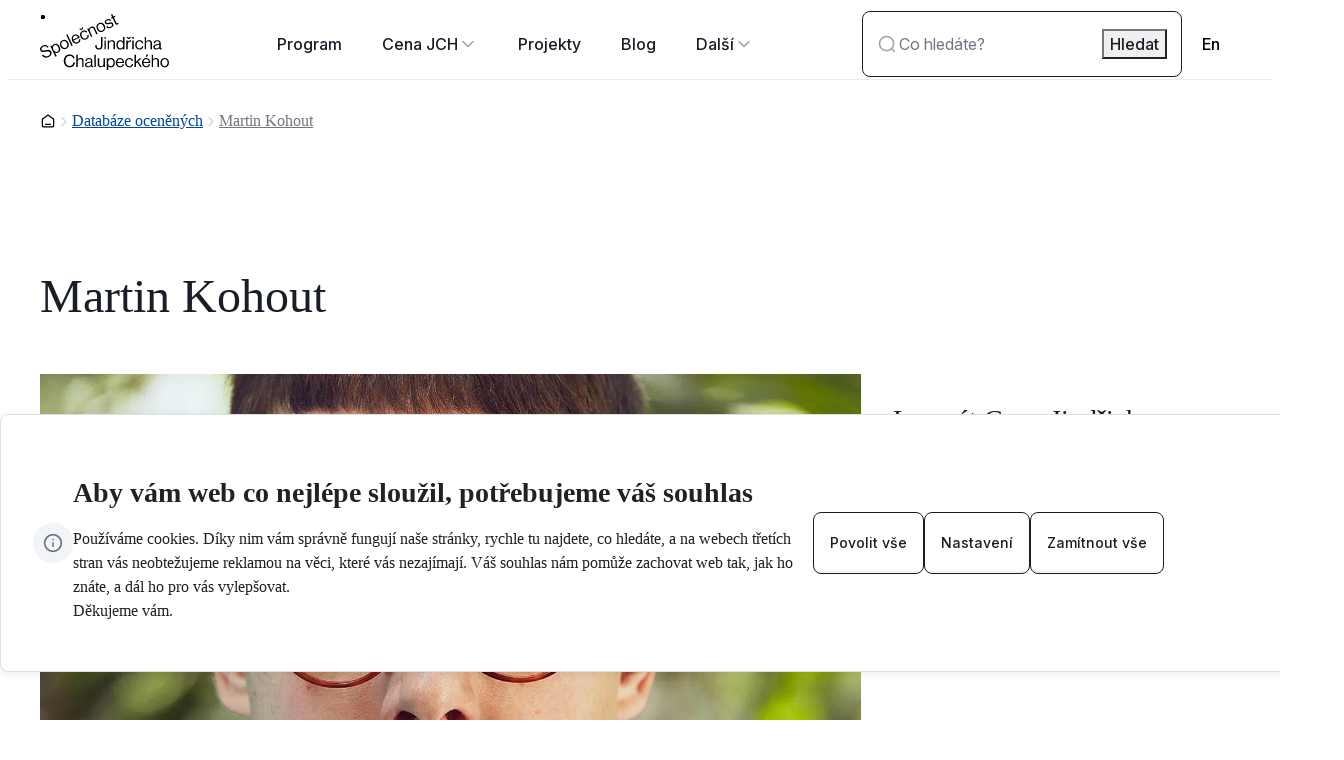

--- FILE ---
content_type: text/html; charset=utf-8
request_url: https://www.sjch.cz/databaze-ocenenych/martin-kohout/
body_size: 39280
content:






<!DOCTYPE html>
<html lang="cs-CZ">
<head>
    <!-- Base info -->
    <meta charset="utf-8">
    <title>Martin Kohout – laureát 2017  |  SJCH</title>
    <meta name="description" content="Talentovaný umělec reaguje svou multimediální tvorbou na na neuchopitelnost současného světa a neschopnost individua se v něm zorientovat. Podívejte se na jeho videoprofil a prohlédněte si fotogalerii. Martin Kohout se stal laureátem Ceny Jindřicha Chalupeckého v roce 2017 a finalistou v roce 2014.">



    <!-- LINKs -->
    <link rel="icon" type="image/png" href="/favicon-96x96.png" sizes="96x96">
    <link rel="icon" type="image/svg+xml" href="/favicon.svg">
    <link rel="shortcut icon" href="/favicon.ico">
    <link rel="apple-touch-icon" sizes="180x180" href="/apple-touch-icon.png">
    <link rel="manifest" href="/site.webmanifest">
    <link rel="author" href="https://www.perspectivo.cz/">

                <link rel="alternate" href="https://www.sjch.cz/en/artist-database/martin-kohout/" hreflang="en">

    <link href="/css/componentStyles.min.css?v=iIZM6F1cLdAg-NxOZF3U3q4E6A8QhWGxudxapzccN1Q" rel="stylesheet">
    <link href="/css/projectTheme.min.css?v=Sl_nR0HEb0c2S5SFdDmtA6HaYXrt_ApZfr73cBal7bc" rel="stylesheet">
    <link href="/css/custom.css?v=xCxSQlLzxd1Pm0T8wAhm06YnQ57PUzl9m_1AtRjlDNc" rel="stylesheet">



    <link href="/css/print.css" rel="stylesheet" media="print">


    <link rel="stylesheet" href="https://cdnjs.cloudflare.com/ajax/libs/tiny-slider/2.9.4/tiny-slider.css">


    <!-- METAs -->
    <meta name="viewport" content="width=device-width,initial-scale=1">
    <meta name="msapplication-TileColor" content="#181d27">
    <meta name="theme-color" content="#181d27">
    <meta name="theme-color" content="#181d27" media="(prefers-color-scheme: dark)">
    <meta property="og:url" content="https://www.sjch.cz/databaze-ocenenych/martin-kohout/">
    <meta property="og:title" content="Martin Kohout – laureát 2017  |  SJCH">
    <meta property="og:description" content="Talentovaný umělec reaguje svou multimediální tvorbou na na neuchopitelnost současného světa a neschopnost individua se v něm zorientovat. Podívejte se na jeho videoprofil a prohlédněte si fotogalerii. Martin Kohout se stal laureátem Ceny Jindřicha Chalupeckého v roce 2017 a finalistou v roce 2014.">
    <meta property="og:locale" content="cs-CZ">
        <meta property="og:image" content="https://cdn.sjch.cz/media/1189/210a7441-post.jpg?width=1200&height=630&v=1dc4bf89577c7e0&aspect_ratio=1200%3a630">

    <meta name="twitter:card" content="summary_large_image">
    <meta name="twitter:site" content="www.sjch.cz">
    <meta name="twitter:creator" content="www.sjch.cz">
    <meta name="twitter:title" content="Martin Kohout – laureát 2017  |  SJCH">
    <meta name="twitter:description" content="Talentovaný umělec reaguje svou multimediální tvorbou na na neuchopitelnost současného světa a neschopnost individua se v něm zorientovat. Podívejte se na jeho videoprofil a prohlédněte si fotogalerii. Martin Kohout se stal laureátem Ceny Jindřicha Chalupeckého v roce 2017 a finalistou v roce 2014.">
        <meta name="twitter:image" content="https://cdn.sjch.cz/media/1189/210a7441-post.jpg?width=1200&height=630&v=1dc4bf89577c7e0&aspect_ratio=1200%3a630">
            <meta name="robots" content="index, follow">
    

    <style type="text/css">
        [ng\:cloak], [ng-cloak], [data-ng-cloak], [x-ng-cloak], .ng-cloak, .x-ng-cloak {
            display: none !important;
        }
    </style>
    <script type="text/javascript">
        function getCookie(e) { let t = e + "=", n = decodeURIComponent(document.cookie).split(";"); for (let e = 0; e < n.length; e++) { let o = n[e]; for (; " " == o.charAt(0);)o = o.substring(1); if (0 == o.indexOf(t)) return o.substring(t.length, o.length) } return "" }
        var allowAnalytics = false;
        var allowMarketing = false;
        var allowFunctional = false;
        var allowUnfiled = false;
        var configCookie = getCookie("cookiesConfig");
        var existsCookiesConfig = false;
        if (configCookie) {
            try {
                let cookiesConfigObj = JSON.parse(decodeURIComponent(configCookie));
                if (cookiesConfigObj.allowAnalytics === true) {
                    allowAnalytics = true;
                }
                if (cookiesConfigObj.allowMarketing === true) {
                    allowMarketing = true;
                }
                if (cookiesConfigObj.allowFunctional === true) {
                    allowFunctional = true;
                }
                if (cookiesConfigObj.allowUnfiled === true) {
                    allowUnfiled = true;
                }
                existsCookiesConfig = true;
            } catch (err) {
                document.cookie = "cookiesConfig=; expires=Thu, 01 Jan 1970 00:00:00 UTC; path=/";
            }
        }
        window.dataLayer = window.dataLayer || [];
        function gtag() {
            dataLayer.push(arguments);
        }

        if (!existsCookiesConfig) {
            gtag('consent', 'default', {
                'ad_storage': 'denied',
                'ad_user_data': 'denied',
                'ad_personalization': 'denied',
                'analytics_storage': 'denied',
                'functionality_storage': 'denied',
                'personalization_storage': 'denied',
                'security_storage': 'granted'
            });
            window.dataLayer.push({
                'event': 'consent_init',
                'consent': {
                    'ad_storage': 'denied',
                    'ad_user_data': 'denied',
                    'ad_personalization': 'denied',
                    'analytics_storage': 'denied',
                    'functionality_storage': 'denied',
                    'personalization_storage': 'denied',
                    'security_storage': 'granted'
                }
            });
        }

        if (existsCookiesConfig) {
            gtag('consent', 'update', {
                'ad_storage': allowMarketing ? 'granted' : 'denied',
                'ad_user_data': allowMarketing ? 'granted' : 'denied',
                'ad_personalization': allowMarketing ? 'granted' : 'denied',
                'analytics_storage': allowAnalytics ? 'granted' : 'denied',
                'functionality_storage': allowFunctional ? 'granted' : 'denied',
                'personalization_storage': allowMarketing ? 'granted' : 'denied',
                'security_storage': 'granted'
            });
            window.dataLayer.push({
                'event': 'consent_update',
                'consent': {
                    'ad_storage': allowMarketing ? 'granted' : 'denied',
                    'ad_user_data': allowMarketing ? 'granted' : 'denied',
                    'ad_personalization': allowMarketing ? 'granted' : 'denied',
                    'analytics_storage': allowAnalytics ? 'granted' : 'denied',
                    'functionality_storage': allowFunctional ? 'granted' : 'denied',
                    'personalization_storage': allowMarketing ? 'granted' : 'denied',
                    'security_storage': 'granted'
                }
            });
        }

    </script>

</head>

<body class="is-webp no-js page--artist page-id--21696 " id="page-start" data-ng-app="AngularApp" data-ng-controller="FulltextController" data-lang="cs" style="">
    <script type="text/javascript">
        document.body.classList.remove("no-js"), document.body.classList.add("is-js");</script>
       <!-- Google Tag Manager -->
   <script>
       (function (w, d, s, l, i) {
           w[l] = w[l] || []; w[l].push({
               'gtm.start':
                   new Date().getTime(), event: 'gtm.js'
           }); var f = d.getElementsByTagName(s)[0],
               j = d.createElement(s), dl = l != 'dataLayer' ? '&l=' + l : ''; j.async = true; j.src =
                   'https://www.googletagmanager.com/gtm.js?id=' + i + dl; f.parentNode.insertBefore(j, f);
       })(window, document, 'script', 'dataLayer', 'GTM-TSWNQ29');</script>
   <!-- End Google Tag Manager -->
       <!-- Google Tag Manager (noscript) -->
<noscript><iframe src="https://www.googletagmanager.com/ns.html?id=GTM-TSWNQ29"
height="0" width="0" style="display:none;visibility:hidden"></iframe></noscript>
<!-- End Google Tag Manager (noscript) -->
    
    





    

<div class="full-content fullwidth ">
    <nav class="site-navigation section-main-navigation">
        <div class="site-navigation__container">

            <div class="site-navigation__slot site-navigation__slot--1 show-mobile show-tablet show-laptop show-desktop">
                <div class="site-navigation__logo">
                    <a class="link logo"
                       href="/"
                       aria-label="P&#x159;ej&#xED;t na &#xFA;vodn&#xED; str&#xE1;nku">
                        <span class="show-desktop show-laptop">
<svg width="129" height="56" viewBox="0 0 129 56" fill="none" xmlns="http://www.w3.org/2000/svg">
<g clip-path="url(#clip0_264_14706)">
<path d="M2.01381 41.259L3.39698 40.6147C4.47198 42.426 6.09882 42.8627 8.22015 41.8747C9.77532 41.1588 10.5565 39.9202 9.90431 38.5241C9.18765 36.9849 7.66832 37.2569 5.45381 37.7653C3.23931 38.2736 1.31148 38.4812 0.322481 36.3334C-0.544686 34.4863 0.465814 32.6535 2.74481 31.5868C5.55415 30.2695 7.38165 31.1572 8.63582 33.0902L7.30281 33.7131C6.34965 32.2096 4.93782 31.8946 3.28948 32.6678C1.77015 33.3838 1.06781 34.4935 1.61248 35.6533C2.20731 36.9205 3.64065 36.7128 5.47532 36.2546C7.86181 35.6747 10.105 35.2738 11.2875 37.7939C12.2765 39.8916 11.1155 41.8675 8.70032 42.9987C5.52548 44.5093 3.19631 43.4569 2.01381 41.259Z" fill="black"/>
<path d="M10.3271 32.1095L11.5956 31.5009L12.1331 32.6464C12.2212 32.081 12.4524 31.5474 12.8048 31.0963C13.1573 30.6452 13.6193 30.2916 14.147 30.0691C16.2038 29.1097 18.3681 30.0046 19.6295 32.6965C20.8908 35.3884 20.296 37.5863 18.103 38.6101C17.6251 38.8714 17.089 39.0084 16.5442 39.0084C15.9994 39.0084 15.4634 38.8714 14.9855 38.6101L16.6553 42.1897L15.3868 42.784L10.3271 32.1095ZM18.3323 33.348C17.4795 31.5296 16.0605 30.4843 14.5268 31.2002C12.7566 32.0307 12.6133 33.8563 13.4375 35.6103C14.2616 37.3644 15.6376 38.4741 17.501 37.5863C19.0561 36.8847 19.1923 35.1808 18.3323 33.348Z" fill="black"/>
<path d="M20.4321 32.3242C19.3285 29.9759 19.9376 27.3556 22.3528 26.2245C24.768 25.0933 27.1545 26.3032 28.2581 28.6586C29.3618 31.014 28.7813 33.6129 26.3518 34.7512C23.9223 35.8895 21.5358 34.6724 20.4321 32.3242ZM26.9538 29.2672C26.1153 27.4773 24.5673 26.4679 22.8401 27.2769C21.113 28.0859 20.8908 29.933 21.7293 31.7156C22.5678 33.4983 24.123 34.4934 25.8501 33.6844C27.5773 32.8754 27.7995 31.0498 26.961 29.2672H26.9538Z" fill="black"/>
<path d="M26.2158 20.8764L27.4843 20.2822L32.7447 31.5008L31.4762 32.0951L26.2158 20.8764Z" fill="black"/>
<path d="M32.1641 26.8258C31.0604 24.4776 31.6983 21.8143 34.0059 20.7619C36.4354 19.6236 38.6213 20.8908 39.8826 23.5755L33.6046 26.4893C34.4718 28.093 35.9553 28.9235 37.5821 28.1646C38.1107 27.9642 38.548 27.578 38.8119 27.0785C39.0758 26.5789 39.1482 26.0003 39.0154 25.4512L40.2553 24.8713C40.4936 25.7412 40.4006 26.6685 39.9942 27.4739C39.5878 28.2792 38.8969 28.9054 38.0551 29.2313C35.6113 30.4126 33.2678 29.1812 32.1641 26.8258ZM33.1889 25.5443L38.0694 23.2605C37.2309 21.6855 35.9194 21.1127 34.4861 21.7714C33.0528 22.43 32.6873 23.9836 33.1889 25.5443Z" fill="black"/>
<path d="M39.0225 15.0345L40.3841 14.3973L41.6168 15.0273L41.9536 13.667L43.2866 13.0442L42.6058 15.3853L41.1725 16.0583L39.0225 15.0345ZM40.5275 22.9097C39.4238 20.5614 40.033 17.9411 42.4481 16.81C43.2475 16.3586 44.1898 16.2309 45.0806 16.4534C45.9715 16.6759 46.7428 17.2315 47.2355 18.0056L45.9526 18.6141C45.6389 18.1315 45.1513 17.788 44.591 17.6547C44.0306 17.5215 43.4404 17.6086 42.9426 17.8982C41.2155 18.7072 40.9933 20.5543 41.8318 22.337C42.6703 24.1196 44.2255 25.0575 45.9455 24.27C46.236 24.1629 46.5014 23.9971 46.7249 23.7829C46.9483 23.5687 47.1251 23.3107 47.2442 23.0251C47.3633 22.7395 47.4221 22.4324 47.4168 22.123C47.4116 21.8137 47.3426 21.5087 47.214 21.2273L48.4681 20.6402C49.1848 22.6663 48.4681 24.3845 46.44 25.3367C44.032 26.4893 41.6311 25.2579 40.5275 22.9097Z" fill="black"/>
<path d="M48.984 15.2995C49.0881 14.759 49.3236 14.2523 49.6698 13.8241C50.0159 13.3959 50.4622 13.0593 50.9692 12.8438C52.6605 12.0491 54.1297 12.493 54.918 14.1683L57.6199 19.8313L56.3514 20.4255L53.7499 14.8484C53.2554 13.796 52.3165 13.524 51.1412 14.0609C50.8388 14.1887 50.5662 14.3778 50.3407 14.6162C50.1152 14.8547 49.9418 15.1373 49.8313 15.4462C49.7208 15.7551 49.6757 16.0835 49.6989 16.4107C49.722 16.7379 49.813 17.0567 49.9659 17.347L52.3022 22.3585L51.0194 22.9098L47.2139 14.827L48.4824 14.2327L48.984 15.2995Z" fill="black"/>
<path d="M56.9463 15.2207C55.8426 12.8724 56.4518 10.2521 58.867 9.12095C61.2821 7.98978 63.6686 9.1997 64.7723 11.5551C65.876 13.9105 65.2955 16.5093 62.866 17.6477C60.4365 18.786 58.05 17.5689 56.9463 15.2207ZM63.4751 12.1708C62.6366 10.381 61.0886 9.37152 59.3615 10.1805C57.6343 10.9895 57.4121 12.8366 58.2506 14.6193C59.0891 16.4019 60.6443 17.3971 62.3715 16.5881C64.0986 15.7791 64.3136 13.9463 63.4751 12.1708Z" fill="black"/>
<path d="M66.1914 12.6075L67.4957 11.999C68.327 13.3306 69.4522 13.2805 70.6634 12.7149C71.9964 12.092 72.2759 11.283 71.9175 10.5027C71.4875 9.59345 70.7565 9.65072 69.1154 10.0373C67.3595 10.4597 65.7757 10.7962 64.9444 9.02786C64.3137 7.68192 64.9444 6.32165 66.8149 5.44822C68.8 4.48887 70.2334 5.0115 71.1937 6.44336L69.8894 7.0519C69.2659 6.04244 68.456 5.84914 67.252 6.41472C66.048 6.98031 65.8617 7.69624 66.1627 8.34057C66.5712 9.22116 67.4384 9.0565 68.9649 8.64842C70.7494 8.2117 72.283 7.93249 73.1574 9.80107C73.9242 11.4334 72.9782 12.8867 71.1149 13.7602C68.9004 14.8341 67.166 14.3687 66.1914 12.6075Z" fill="black"/>
<path d="M70.9502 3.70135L72.1255 3.15009L70.9502 0.594221L72.2115 0L73.4084 2.55587L74.9779 1.83994L75.4652 2.86372L73.8957 3.57965L76.3682 8.84173C76.6334 9.40731 77.0204 9.45743 77.5364 9.21401C77.7632 9.10349 77.9731 8.96126 78.1599 8.79161H78.21L78.726 9.88698C78.4247 10.1156 78.1005 10.3123 77.7585 10.474C76.7265 10.9609 75.7734 10.8893 75.2359 9.75812L72.6344 4.20966L71.459 4.76093L70.9502 3.70135Z" fill="black"/>
<path d="M55.1831 31.5008V31.329H56.7598V31.4507C56.7598 33.6486 57.4764 34.3144 58.9098 34.3144C60.1568 34.293 60.9164 33.6486 60.9164 32.0951V22.9526H62.4788V32.2168C62.4788 34.1927 61.2819 35.5888 58.8954 35.5888C56.6164 35.5745 55.1831 34.3646 55.1831 31.5008Z" fill="black"/>
<path d="M64.3999 22.9526H65.8332V24.6852H64.3999V22.9526ZM64.3999 26.3819H65.8332V35.3311H64.3999V26.3819Z" fill="black"/>
<path d="M69.1083 27.5561C69.4342 27.1067 69.8668 26.7451 70.3671 26.5039C70.8675 26.2627 71.42 26.1495 71.975 26.1744C73.8455 26.1744 74.9922 27.1982 74.9922 29.0381V35.324H73.5588V29.167C73.5588 28.0072 72.7992 27.3485 71.5307 27.3485C71.2027 27.3363 70.8758 27.3922 70.5706 27.5126C70.2654 27.633 69.9885 27.8154 69.7575 28.0482C69.5265 28.2811 69.3463 28.5592 69.2284 28.8652C69.1105 29.1711 69.0574 29.4981 69.0725 29.8256V35.3311H67.6392V26.382H69.0725L69.1083 27.5561Z" fill="black"/>
<path d="M76.3535 30.878C76.3535 27.8997 78.0663 26.1672 80.288 26.1672C80.8418 26.1575 81.3891 26.2869 81.88 26.5433C82.3708 26.7997 82.7893 27.175 83.0973 27.6348V22.9526H84.5307V35.3311H83.0973V34.2357C82.7838 34.6734 82.3661 35.0263 81.8819 35.2626C81.3977 35.4988 80.8622 35.6109 80.3238 35.5888C77.8728 35.5888 76.3535 33.756 76.3535 30.878ZM83.212 30.878C83.212 28.8018 82.2087 27.3484 80.3453 27.3484C78.6468 27.3484 77.7797 28.8734 77.7797 30.878C77.7797 32.8826 78.6468 34.3932 80.3597 34.3932C82.3592 34.4147 83.212 32.9327 83.212 30.8995V30.878Z" fill="black"/>
<path d="M87.8349 27.8712C88.1059 27.4004 88.4933 27.0071 88.9601 26.7288C89.427 26.4505 89.9575 26.2966 90.5009 26.2818C90.6975 26.2756 90.8932 26.3122 91.0742 26.3892V27.7423H91.0241C90.8234 27.675 90.6119 27.6458 90.4006 27.6564C90.0475 27.6529 89.6976 27.7219 89.3723 27.8589C89.047 27.996 88.7533 28.1983 88.5095 28.4533C88.2656 28.7084 88.0767 29.0107 87.9545 29.3415C87.8323 29.6724 87.7794 30.0248 87.7991 30.3769V35.3455H86.3657V26.3821H87.7991L87.8349 27.8712ZM86.5162 23.0745H88.0212L88.8669 24.1627L89.7484 23.0745H91.2176L89.6051 24.9072H88.0141L86.5162 23.0745Z" fill="black"/>
<path d="M92.3711 22.9526H93.8044V24.6852H92.3711V22.9526ZM92.3711 26.3819H93.8044V35.3311H92.3711V26.3819Z" fill="black"/>
<path d="M95.1807 30.8637C95.1807 28.2648 96.8433 26.1528 99.4807 26.1528C100.397 26.083 101.304 26.3672 102.017 26.9468C102.729 27.5263 103.191 28.357 103.308 29.2671H101.874C101.802 28.6942 101.512 28.1711 101.063 27.8069C100.615 27.4428 100.042 27.2657 99.4663 27.3127C97.56 27.3127 96.5997 28.8877 96.5997 30.8923C96.5997 32.8969 97.5887 34.4218 99.4663 34.4218C99.7747 34.4484 100.085 34.4112 100.379 34.3125C100.672 34.2137 100.942 34.0556 101.171 33.848C101.4 33.6404 101.584 33.3877 101.712 33.1058C101.839 32.8239 101.906 32.5188 101.91 32.2096H103.293C103.1 34.3574 101.702 35.6031 99.4663 35.6031C96.8433 35.5745 95.1807 33.4625 95.1807 30.8637Z" fill="black"/>
<path d="M106.067 27.5561C106.393 27.1066 106.825 26.745 107.325 26.5039C107.826 26.2627 108.378 26.1494 108.933 26.1743C110.804 26.1743 111.95 27.1981 111.95 29.038V35.3239H110.517V29.1669C110.517 28.0071 109.757 27.3484 108.489 27.3484C108.164 27.3412 107.841 27.4008 107.54 27.5235C107.239 27.6462 106.967 27.8294 106.739 28.0616C106.512 28.2939 106.335 28.5704 106.22 28.8738C106.104 29.1772 106.052 29.5012 106.067 29.8256V35.3311H104.633V22.9526H106.067V27.5561Z" fill="black"/>
<path d="M119.311 34.0854C118.965 34.5458 118.514 34.9164 117.995 35.1656C117.476 35.4149 116.905 35.5355 116.329 35.5173C114.631 35.5173 113.298 34.7226 113.298 33.0259C113.298 30.9139 114.961 30.4843 117.197 30.1622C118.458 29.9688 119.347 29.8471 119.347 28.8806C119.347 27.9141 118.63 27.3056 117.34 27.3056C115.907 27.3056 115.19 27.9285 115.104 29.2816H113.735C113.785 27.549 114.932 26.2532 117.318 26.2532C119.225 26.2532 120.629 26.9691 120.629 29.1169V33.3767C120.629 34.0926 120.801 34.5007 121.583 34.3289H121.633V35.3526C121.391 35.4489 121.133 35.4951 120.873 35.4887C120.675 35.5158 120.473 35.4995 120.282 35.4408C120.091 35.3822 119.915 35.2826 119.766 35.149C119.617 35.0154 119.5 34.8511 119.421 34.6674C119.342 34.4837 119.305 34.2851 119.311 34.0854ZM119.311 32.0236V30.4986C118.671 30.8306 117.981 31.0532 117.268 31.1573C115.835 31.415 114.738 31.6584 114.738 32.9758C114.738 34.1714 115.677 34.4076 116.595 34.4076C116.933 34.4389 117.275 34.4014 117.599 34.2974C117.923 34.1933 118.223 34.0249 118.48 33.8022C118.737 33.5794 118.946 33.307 119.095 33.0014C119.244 32.6957 119.33 32.3631 119.347 32.0236H119.311Z" fill="black"/>
<path d="M23.7935 46.9292C23.7935 43.2923 25.9435 40.4858 29.6701 40.4858C32.5368 40.4858 34.3141 42.1468 34.6438 44.4306H33.1173C32.8235 42.8914 31.5908 41.8318 29.6343 41.8318C26.911 41.8318 25.3916 44.0297 25.3916 46.9364C25.3916 49.9647 27.0686 52.0051 29.6558 52.0051C31.9921 52.0051 33.103 50.4158 33.2391 48.5973H34.78C34.7322 49.9017 34.2009 51.1418 33.2893 52.0767C32.275 52.9822 30.9423 53.4483 29.5841 53.3726C26.0796 53.3654 23.7935 50.6878 23.7935 46.9292Z" fill="black"/>
<path d="M37.7397 45.3542C38.0656 44.9047 38.4981 44.5431 38.9985 44.3019C39.4988 44.0608 40.0513 43.9475 40.6063 43.9724C42.4768 43.9724 43.6235 44.9962 43.6235 46.8361V53.122H42.1902V46.965C42.1902 45.8052 41.4305 45.1465 40.162 45.1465C39.8341 45.1343 39.5072 45.1902 39.202 45.3106C38.8967 45.4311 38.6199 45.6135 38.3888 45.8463C38.1578 46.0791 37.9776 46.3573 37.8597 46.6632C37.7418 46.9691 37.6887 47.2962 37.7038 47.6237V53.122H36.2705V40.7507H37.7038L37.7397 45.3542Z" fill="black"/>
<path d="M50.9767 51.8762C50.6315 52.3366 50.1803 52.7071 49.6613 52.9564C49.1424 53.2056 48.5709 53.3263 47.9954 53.3081C46.2969 53.3081 44.9639 52.5134 44.9639 50.8166C44.9639 48.7046 46.6265 48.2751 48.8625 47.9529C50.1239 47.7596 51.0125 47.6379 51.0125 46.6714C51.0125 45.7049 50.2959 45.0964 49.0059 45.0964C47.5725 45.0964 46.8559 45.7192 46.7699 47.0723H45.3939C45.444 45.3398 46.5907 44.0439 48.9772 44.0439C50.8835 44.0439 52.2882 44.7599 52.2882 46.9077V51.1674C52.2882 51.8834 52.4602 52.2915 53.2414 52.1196H53.2915V53.1434C53.0501 53.2396 52.7917 53.2859 52.5319 53.2794C52.3343 53.3054 52.1334 53.2883 51.9431 53.2291C51.7528 53.1699 51.5777 53.0702 51.4298 52.9367C51.2819 52.8033 51.1648 52.6393 51.0865 52.4562C51.0083 52.2731 50.9708 52.0752 50.9767 51.8762ZM50.9767 49.8143V48.2966C50.3375 48.6285 49.6471 48.8512 48.9342 48.9552C47.5009 49.213 46.4044 49.4564 46.4044 50.7737C46.4044 51.9693 47.3432 52.2055 48.2605 52.2055C48.5994 52.2369 48.9411 52.1994 49.2651 52.0953C49.5891 51.9913 49.8886 51.8228 50.1457 51.6001C50.4028 51.3774 50.6122 51.105 50.7611 50.7993C50.9101 50.4936 50.9956 50.161 51.0125 49.8215L50.9767 49.8143Z" fill="black"/>
<path d="M54.3735 40.7507H55.8069V53.122H54.3735V40.7507Z" fill="black"/>
<path d="M63.4321 53.122V51.8978C63.1439 52.3492 62.7435 52.7184 62.27 52.9693C61.7966 53.2202 61.2661 53.3444 60.7303 53.3296C60.3299 53.3659 59.9264 53.3149 59.5477 53.1799C59.1691 53.045 58.8243 52.8294 58.5373 52.5482C58.2503 52.2669 58.0279 51.9267 57.8856 51.5511C57.7433 51.1755 57.6845 50.7734 57.7131 50.3728V44.1801H59.1464V50.3442C59.1464 51.504 59.8631 52.177 61.1531 52.177C61.4746 52.1809 61.7934 52.1179 62.0891 51.992C62.3849 51.8661 62.6511 51.68 62.8709 51.4456C63.0907 51.2113 63.2592 50.9337 63.3657 50.6307C63.4722 50.3276 63.5143 50.0058 63.4894 49.6856V44.1801H64.9228V53.122H63.4321Z" fill="black"/>
<path d="M66.7362 44.18H68.1695V45.44C68.4861 44.9752 68.9145 44.5972 69.4154 44.3408C69.9162 44.0843 70.4736 43.9577 71.0362 43.9723C73.308 43.9723 74.8847 45.7049 74.8847 48.6832C74.8847 51.6614 73.4155 53.394 70.986 53.394C70.4425 53.4286 69.899 53.3261 69.4056 53.0959C68.9122 52.8657 68.4846 52.5152 68.1623 52.0767V56.0071H66.729L66.7362 44.18ZM73.4585 48.6832C73.4585 46.6786 72.6128 45.1536 70.9143 45.1536C68.9578 45.1536 68.0477 46.743 68.0477 48.6832C68.0477 50.6233 68.8288 52.1984 70.9143 52.1984C72.6128 52.2055 73.4585 50.7164 73.4585 48.6832Z" fill="black"/>
<path d="M75.8018 48.6832C75.8018 46.0844 77.5003 43.9724 80.0444 43.9724C82.7319 43.9724 84.1653 46.0486 84.1653 48.9839H77.2351C77.3426 50.8024 78.3244 52.1841 80.1018 52.1841C80.668 52.2349 81.2332 52.0763 81.6903 51.7385C82.1473 51.4007 82.4644 50.9071 82.5814 50.3513H83.9503C83.7963 51.2406 83.3174 52.0412 82.6065 52.598C81.8955 53.1548 81.003 53.4283 80.1018 53.3654C77.3999 53.3654 75.8018 51.2534 75.8018 48.6832ZM77.2709 47.9673H82.6603C82.5743 46.1846 81.6569 45.1036 80.0444 45.1036C78.4319 45.1036 77.4788 46.3063 77.2709 47.9673Z" fill="black"/>
<path d="M85.0327 48.6832C85.0327 46.0843 86.6954 43.9723 89.3327 43.9723C90.2465 43.9001 91.1533 44.1805 91.8665 44.7558C92.5797 45.3311 93.0451 46.1575 93.1669 47.0652H91.7335C91.6634 46.4975 91.3787 45.9782 90.9377 45.6135C90.4966 45.2487 89.9327 45.0663 89.3614 45.1035C87.455 45.1035 86.4947 46.6786 86.4947 48.6832C86.4947 50.6878 87.4837 52.2127 89.3614 52.2127C89.6698 52.2393 89.9803 52.2021 90.2736 52.1033C90.567 52.0046 90.8367 51.8465 91.0661 51.6388C91.2955 51.4312 91.4795 51.1785 91.6067 50.8966C91.7338 50.6147 91.8014 50.3096 91.8052 50.0005H93.1669C92.9734 52.1483 91.5759 53.394 89.3399 53.394C86.7169 53.3653 85.0327 51.2533 85.0327 48.6832Z" fill="black"/>
<path d="M97.2447 48.2966L95.926 49.5423V53.122H94.4927V40.7507H95.926V47.9673L99.8605 44.1442H101.645L98.1835 47.3946L102.032 53.122H100.384L97.2447 48.2966Z" fill="black"/>
<path d="M101.975 48.6831C101.975 46.0843 103.673 43.9723 106.217 43.9723C108.905 43.9723 110.338 46.0485 110.338 48.9838H103.415C103.523 50.8023 104.504 52.184 106.282 52.184C106.848 52.2348 107.413 52.0762 107.87 51.7384C108.327 51.4006 108.644 50.907 108.761 50.3513H110.13C109.976 51.2405 109.497 52.0411 108.786 52.5979C108.076 53.1547 107.183 53.4282 106.282 53.3653C103.566 53.3653 101.975 51.2533 101.975 48.6831ZM103.444 47.9672H108.833C108.747 46.1846 107.83 45.1035 106.217 45.1035C104.605 45.1035 103.659 46.3063 103.451 47.9672H103.444ZM106.547 40.6146H108.281L106.848 42.8125H105.651L106.547 40.6146Z" fill="black"/>
<path d="M113.112 45.3542C113.438 44.9047 113.87 44.5431 114.371 44.3019C114.871 44.0608 115.423 43.9475 115.978 43.9724C117.849 43.9724 118.996 44.9962 118.996 46.8361V53.122H117.562V46.965C117.562 45.8052 116.803 45.1465 115.534 45.1465C115.206 45.1343 114.879 45.1902 114.574 45.3106C114.269 45.4311 113.992 45.6135 113.761 45.8463C113.53 46.0791 113.35 46.3573 113.232 46.6632C113.114 46.9691 113.061 47.2962 113.076 47.6237V53.122H111.643V40.7507H113.076L113.112 45.3542Z" fill="black"/>
<path d="M120.357 48.6832C120.357 46.0844 122.02 43.9724 124.657 43.9724C127.294 43.9724 128.957 46.0844 128.957 48.6832C128.957 51.2821 127.33 53.394 124.657 53.394C121.984 53.394 120.357 51.2534 120.357 48.6832ZM127.567 48.6832C127.567 46.7073 126.599 45.1036 124.7 45.1036C122.801 45.1036 121.833 46.6786 121.833 48.6832C121.833 50.6878 122.822 52.2128 124.7 52.2128C126.578 52.2128 127.567 50.6306 127.567 48.6832Z" fill="black"/>
</g>
<defs>
<clipPath id="clip0_264_14706">
<rect width="129" height="56" fill="white"/>
</clipPath>
</defs>
</svg>
                        </span>
                        <span class="show-tablet show-mobile">
<svg width="129" height="56" viewBox="0 0 129 56" fill="none" xmlns="http://www.w3.org/2000/svg">
<g clip-path="url(#clip0_264_14706)">
<path d="M2.01381 41.259L3.39698 40.6147C4.47198 42.426 6.09882 42.8627 8.22015 41.8747C9.77532 41.1588 10.5565 39.9202 9.90431 38.5241C9.18765 36.9849 7.66832 37.2569 5.45381 37.7653C3.23931 38.2736 1.31148 38.4812 0.322481 36.3334C-0.544686 34.4863 0.465814 32.6535 2.74481 31.5868C5.55415 30.2695 7.38165 31.1572 8.63582 33.0902L7.30281 33.7131C6.34965 32.2096 4.93782 31.8946 3.28948 32.6678C1.77015 33.3838 1.06781 34.4935 1.61248 35.6533C2.20731 36.9205 3.64065 36.7128 5.47532 36.2546C7.86181 35.6747 10.105 35.2738 11.2875 37.7939C12.2765 39.8916 11.1155 41.8675 8.70032 42.9987C5.52548 44.5093 3.19631 43.4569 2.01381 41.259Z" fill="black"/>
<path d="M10.3271 32.1095L11.5956 31.5009L12.1331 32.6464C12.2212 32.081 12.4524 31.5474 12.8048 31.0963C13.1573 30.6452 13.6193 30.2916 14.147 30.0691C16.2038 29.1097 18.3681 30.0046 19.6295 32.6965C20.8908 35.3884 20.296 37.5863 18.103 38.6101C17.6251 38.8714 17.089 39.0084 16.5442 39.0084C15.9994 39.0084 15.4634 38.8714 14.9855 38.6101L16.6553 42.1897L15.3868 42.784L10.3271 32.1095ZM18.3323 33.348C17.4795 31.5296 16.0605 30.4843 14.5268 31.2002C12.7566 32.0307 12.6133 33.8563 13.4375 35.6103C14.2616 37.3644 15.6376 38.4741 17.501 37.5863C19.0561 36.8847 19.1923 35.1808 18.3323 33.348Z" fill="black"/>
<path d="M20.4321 32.3242C19.3285 29.9759 19.9376 27.3556 22.3528 26.2245C24.768 25.0933 27.1545 26.3032 28.2581 28.6586C29.3618 31.014 28.7813 33.6129 26.3518 34.7512C23.9223 35.8895 21.5358 34.6724 20.4321 32.3242ZM26.9538 29.2672C26.1153 27.4773 24.5673 26.4679 22.8401 27.2769C21.113 28.0859 20.8908 29.933 21.7293 31.7156C22.5678 33.4983 24.123 34.4934 25.8501 33.6844C27.5773 32.8754 27.7995 31.0498 26.961 29.2672H26.9538Z" fill="black"/>
<path d="M26.2158 20.8764L27.4843 20.2822L32.7447 31.5008L31.4762 32.0951L26.2158 20.8764Z" fill="black"/>
<path d="M32.1641 26.8258C31.0604 24.4776 31.6983 21.8143 34.0059 20.7619C36.4354 19.6236 38.6213 20.8908 39.8826 23.5755L33.6046 26.4893C34.4718 28.093 35.9553 28.9235 37.5821 28.1646C38.1107 27.9642 38.548 27.578 38.8119 27.0785C39.0758 26.5789 39.1482 26.0003 39.0154 25.4512L40.2553 24.8713C40.4936 25.7412 40.4006 26.6685 39.9942 27.4739C39.5878 28.2792 38.8969 28.9054 38.0551 29.2313C35.6113 30.4126 33.2678 29.1812 32.1641 26.8258ZM33.1889 25.5443L38.0694 23.2605C37.2309 21.6855 35.9194 21.1127 34.4861 21.7714C33.0528 22.43 32.6873 23.9836 33.1889 25.5443Z" fill="black"/>
<path d="M39.0225 15.0345L40.3841 14.3973L41.6168 15.0273L41.9536 13.667L43.2866 13.0442L42.6058 15.3853L41.1725 16.0583L39.0225 15.0345ZM40.5275 22.9097C39.4238 20.5614 40.033 17.9411 42.4481 16.81C43.2475 16.3586 44.1898 16.2309 45.0806 16.4534C45.9715 16.6759 46.7428 17.2315 47.2355 18.0056L45.9526 18.6141C45.6389 18.1315 45.1513 17.788 44.591 17.6547C44.0306 17.5215 43.4404 17.6086 42.9426 17.8982C41.2155 18.7072 40.9933 20.5543 41.8318 22.337C42.6703 24.1196 44.2255 25.0575 45.9455 24.27C46.236 24.1629 46.5014 23.9971 46.7249 23.7829C46.9483 23.5687 47.1251 23.3107 47.2442 23.0251C47.3633 22.7395 47.4221 22.4324 47.4168 22.123C47.4116 21.8137 47.3426 21.5087 47.214 21.2273L48.4681 20.6402C49.1848 22.6663 48.4681 24.3845 46.44 25.3367C44.032 26.4893 41.6311 25.2579 40.5275 22.9097Z" fill="black"/>
<path d="M48.984 15.2995C49.0881 14.759 49.3236 14.2523 49.6698 13.8241C50.0159 13.3959 50.4622 13.0593 50.9692 12.8438C52.6605 12.0491 54.1297 12.493 54.918 14.1683L57.6199 19.8313L56.3514 20.4255L53.7499 14.8484C53.2554 13.796 52.3165 13.524 51.1412 14.0609C50.8388 14.1887 50.5662 14.3778 50.3407 14.6162C50.1152 14.8547 49.9418 15.1373 49.8313 15.4462C49.7208 15.7551 49.6757 16.0835 49.6989 16.4107C49.722 16.7379 49.813 17.0567 49.9659 17.347L52.3022 22.3585L51.0194 22.9098L47.2139 14.827L48.4824 14.2327L48.984 15.2995Z" fill="black"/>
<path d="M56.9463 15.2207C55.8426 12.8724 56.4518 10.2521 58.867 9.12095C61.2821 7.98978 63.6686 9.1997 64.7723 11.5551C65.876 13.9105 65.2955 16.5093 62.866 17.6477C60.4365 18.786 58.05 17.5689 56.9463 15.2207ZM63.4751 12.1708C62.6366 10.381 61.0886 9.37152 59.3615 10.1805C57.6343 10.9895 57.4121 12.8366 58.2506 14.6193C59.0891 16.4019 60.6443 17.3971 62.3715 16.5881C64.0986 15.7791 64.3136 13.9463 63.4751 12.1708Z" fill="black"/>
<path d="M66.1914 12.6075L67.4957 11.999C68.327 13.3306 69.4522 13.2805 70.6634 12.7149C71.9964 12.092 72.2759 11.283 71.9175 10.5027C71.4875 9.59345 70.7565 9.65072 69.1154 10.0373C67.3595 10.4597 65.7757 10.7962 64.9444 9.02786C64.3137 7.68192 64.9444 6.32165 66.8149 5.44822C68.8 4.48887 70.2334 5.0115 71.1937 6.44336L69.8894 7.0519C69.2659 6.04244 68.456 5.84914 67.252 6.41472C66.048 6.98031 65.8617 7.69624 66.1627 8.34057C66.5712 9.22116 67.4384 9.0565 68.9649 8.64842C70.7494 8.2117 72.283 7.93249 73.1574 9.80107C73.9242 11.4334 72.9782 12.8867 71.1149 13.7602C68.9004 14.8341 67.166 14.3687 66.1914 12.6075Z" fill="black"/>
<path d="M70.9502 3.70135L72.1255 3.15009L70.9502 0.594221L72.2115 0L73.4084 2.55587L74.9779 1.83994L75.4652 2.86372L73.8957 3.57965L76.3682 8.84173C76.6334 9.40731 77.0204 9.45743 77.5364 9.21401C77.7632 9.10349 77.9731 8.96126 78.1599 8.79161H78.21L78.726 9.88698C78.4247 10.1156 78.1005 10.3123 77.7585 10.474C76.7265 10.9609 75.7734 10.8893 75.2359 9.75812L72.6344 4.20966L71.459 4.76093L70.9502 3.70135Z" fill="black"/>
<path d="M55.1831 31.5008V31.329H56.7598V31.4507C56.7598 33.6486 57.4764 34.3144 58.9098 34.3144C60.1568 34.293 60.9164 33.6486 60.9164 32.0951V22.9526H62.4788V32.2168C62.4788 34.1927 61.2819 35.5888 58.8954 35.5888C56.6164 35.5745 55.1831 34.3646 55.1831 31.5008Z" fill="black"/>
<path d="M64.3999 22.9526H65.8332V24.6852H64.3999V22.9526ZM64.3999 26.3819H65.8332V35.3311H64.3999V26.3819Z" fill="black"/>
<path d="M69.1083 27.5561C69.4342 27.1067 69.8668 26.7451 70.3671 26.5039C70.8675 26.2627 71.42 26.1495 71.975 26.1744C73.8455 26.1744 74.9922 27.1982 74.9922 29.0381V35.324H73.5588V29.167C73.5588 28.0072 72.7992 27.3485 71.5307 27.3485C71.2027 27.3363 70.8758 27.3922 70.5706 27.5126C70.2654 27.633 69.9885 27.8154 69.7575 28.0482C69.5265 28.2811 69.3463 28.5592 69.2284 28.8652C69.1105 29.1711 69.0574 29.4981 69.0725 29.8256V35.3311H67.6392V26.382H69.0725L69.1083 27.5561Z" fill="black"/>
<path d="M76.3535 30.878C76.3535 27.8997 78.0663 26.1672 80.288 26.1672C80.8418 26.1575 81.3891 26.2869 81.88 26.5433C82.3708 26.7997 82.7893 27.175 83.0973 27.6348V22.9526H84.5307V35.3311H83.0973V34.2357C82.7838 34.6734 82.3661 35.0263 81.8819 35.2626C81.3977 35.4988 80.8622 35.6109 80.3238 35.5888C77.8728 35.5888 76.3535 33.756 76.3535 30.878ZM83.212 30.878C83.212 28.8018 82.2087 27.3484 80.3453 27.3484C78.6468 27.3484 77.7797 28.8734 77.7797 30.878C77.7797 32.8826 78.6468 34.3932 80.3597 34.3932C82.3592 34.4147 83.212 32.9327 83.212 30.8995V30.878Z" fill="black"/>
<path d="M87.8349 27.8712C88.1059 27.4004 88.4933 27.0071 88.9601 26.7288C89.427 26.4505 89.9575 26.2966 90.5009 26.2818C90.6975 26.2756 90.8932 26.3122 91.0742 26.3892V27.7423H91.0241C90.8234 27.675 90.6119 27.6458 90.4006 27.6564C90.0475 27.6529 89.6976 27.7219 89.3723 27.8589C89.047 27.996 88.7533 28.1983 88.5095 28.4533C88.2656 28.7084 88.0767 29.0107 87.9545 29.3415C87.8323 29.6724 87.7794 30.0248 87.7991 30.3769V35.3455H86.3657V26.3821H87.7991L87.8349 27.8712ZM86.5162 23.0745H88.0212L88.8669 24.1627L89.7484 23.0745H91.2176L89.6051 24.9072H88.0141L86.5162 23.0745Z" fill="black"/>
<path d="M92.3711 22.9526H93.8044V24.6852H92.3711V22.9526ZM92.3711 26.3819H93.8044V35.3311H92.3711V26.3819Z" fill="black"/>
<path d="M95.1807 30.8637C95.1807 28.2648 96.8433 26.1528 99.4807 26.1528C100.397 26.083 101.304 26.3672 102.017 26.9468C102.729 27.5263 103.191 28.357 103.308 29.2671H101.874C101.802 28.6942 101.512 28.1711 101.063 27.8069C100.615 27.4428 100.042 27.2657 99.4663 27.3127C97.56 27.3127 96.5997 28.8877 96.5997 30.8923C96.5997 32.8969 97.5887 34.4218 99.4663 34.4218C99.7747 34.4484 100.085 34.4112 100.379 34.3125C100.672 34.2137 100.942 34.0556 101.171 33.848C101.4 33.6404 101.584 33.3877 101.712 33.1058C101.839 32.8239 101.906 32.5188 101.91 32.2096H103.293C103.1 34.3574 101.702 35.6031 99.4663 35.6031C96.8433 35.5745 95.1807 33.4625 95.1807 30.8637Z" fill="black"/>
<path d="M106.067 27.5561C106.393 27.1066 106.825 26.745 107.325 26.5039C107.826 26.2627 108.378 26.1494 108.933 26.1743C110.804 26.1743 111.95 27.1981 111.95 29.038V35.3239H110.517V29.1669C110.517 28.0071 109.757 27.3484 108.489 27.3484C108.164 27.3412 107.841 27.4008 107.54 27.5235C107.239 27.6462 106.967 27.8294 106.739 28.0616C106.512 28.2939 106.335 28.5704 106.22 28.8738C106.104 29.1772 106.052 29.5012 106.067 29.8256V35.3311H104.633V22.9526H106.067V27.5561Z" fill="black"/>
<path d="M119.311 34.0854C118.965 34.5458 118.514 34.9164 117.995 35.1656C117.476 35.4149 116.905 35.5355 116.329 35.5173C114.631 35.5173 113.298 34.7226 113.298 33.0259C113.298 30.9139 114.961 30.4843 117.197 30.1622C118.458 29.9688 119.347 29.8471 119.347 28.8806C119.347 27.9141 118.63 27.3056 117.34 27.3056C115.907 27.3056 115.19 27.9285 115.104 29.2816H113.735C113.785 27.549 114.932 26.2532 117.318 26.2532C119.225 26.2532 120.629 26.9691 120.629 29.1169V33.3767C120.629 34.0926 120.801 34.5007 121.583 34.3289H121.633V35.3526C121.391 35.4489 121.133 35.4951 120.873 35.4887C120.675 35.5158 120.473 35.4995 120.282 35.4408C120.091 35.3822 119.915 35.2826 119.766 35.149C119.617 35.0154 119.5 34.8511 119.421 34.6674C119.342 34.4837 119.305 34.2851 119.311 34.0854ZM119.311 32.0236V30.4986C118.671 30.8306 117.981 31.0532 117.268 31.1573C115.835 31.415 114.738 31.6584 114.738 32.9758C114.738 34.1714 115.677 34.4076 116.595 34.4076C116.933 34.4389 117.275 34.4014 117.599 34.2974C117.923 34.1933 118.223 34.0249 118.48 33.8022C118.737 33.5794 118.946 33.307 119.095 33.0014C119.244 32.6957 119.33 32.3631 119.347 32.0236H119.311Z" fill="black"/>
<path d="M23.7935 46.9292C23.7935 43.2923 25.9435 40.4858 29.6701 40.4858C32.5368 40.4858 34.3141 42.1468 34.6438 44.4306H33.1173C32.8235 42.8914 31.5908 41.8318 29.6343 41.8318C26.911 41.8318 25.3916 44.0297 25.3916 46.9364C25.3916 49.9647 27.0686 52.0051 29.6558 52.0051C31.9921 52.0051 33.103 50.4158 33.2391 48.5973H34.78C34.7322 49.9017 34.2009 51.1418 33.2893 52.0767C32.275 52.9822 30.9423 53.4483 29.5841 53.3726C26.0796 53.3654 23.7935 50.6878 23.7935 46.9292Z" fill="black"/>
<path d="M37.7397 45.3542C38.0656 44.9047 38.4981 44.5431 38.9985 44.3019C39.4988 44.0608 40.0513 43.9475 40.6063 43.9724C42.4768 43.9724 43.6235 44.9962 43.6235 46.8361V53.122H42.1902V46.965C42.1902 45.8052 41.4305 45.1465 40.162 45.1465C39.8341 45.1343 39.5072 45.1902 39.202 45.3106C38.8967 45.4311 38.6199 45.6135 38.3888 45.8463C38.1578 46.0791 37.9776 46.3573 37.8597 46.6632C37.7418 46.9691 37.6887 47.2962 37.7038 47.6237V53.122H36.2705V40.7507H37.7038L37.7397 45.3542Z" fill="black"/>
<path d="M50.9767 51.8762C50.6315 52.3366 50.1803 52.7071 49.6613 52.9564C49.1424 53.2056 48.5709 53.3263 47.9954 53.3081C46.2969 53.3081 44.9639 52.5134 44.9639 50.8166C44.9639 48.7046 46.6265 48.2751 48.8625 47.9529C50.1239 47.7596 51.0125 47.6379 51.0125 46.6714C51.0125 45.7049 50.2959 45.0964 49.0059 45.0964C47.5725 45.0964 46.8559 45.7192 46.7699 47.0723H45.3939C45.444 45.3398 46.5907 44.0439 48.9772 44.0439C50.8835 44.0439 52.2882 44.7599 52.2882 46.9077V51.1674C52.2882 51.8834 52.4602 52.2915 53.2414 52.1196H53.2915V53.1434C53.0501 53.2396 52.7917 53.2859 52.5319 53.2794C52.3343 53.3054 52.1334 53.2883 51.9431 53.2291C51.7528 53.1699 51.5777 53.0702 51.4298 52.9367C51.2819 52.8033 51.1648 52.6393 51.0865 52.4562C51.0083 52.2731 50.9708 52.0752 50.9767 51.8762ZM50.9767 49.8143V48.2966C50.3375 48.6285 49.6471 48.8512 48.9342 48.9552C47.5009 49.213 46.4044 49.4564 46.4044 50.7737C46.4044 51.9693 47.3432 52.2055 48.2605 52.2055C48.5994 52.2369 48.9411 52.1994 49.2651 52.0953C49.5891 51.9913 49.8886 51.8228 50.1457 51.6001C50.4028 51.3774 50.6122 51.105 50.7611 50.7993C50.9101 50.4936 50.9956 50.161 51.0125 49.8215L50.9767 49.8143Z" fill="black"/>
<path d="M54.3735 40.7507H55.8069V53.122H54.3735V40.7507Z" fill="black"/>
<path d="M63.4321 53.122V51.8978C63.1439 52.3492 62.7435 52.7184 62.27 52.9693C61.7966 53.2202 61.2661 53.3444 60.7303 53.3296C60.3299 53.3659 59.9264 53.3149 59.5477 53.1799C59.1691 53.045 58.8243 52.8294 58.5373 52.5482C58.2503 52.2669 58.0279 51.9267 57.8856 51.5511C57.7433 51.1755 57.6845 50.7734 57.7131 50.3728V44.1801H59.1464V50.3442C59.1464 51.504 59.8631 52.177 61.1531 52.177C61.4746 52.1809 61.7934 52.1179 62.0891 51.992C62.3849 51.8661 62.6511 51.68 62.8709 51.4456C63.0907 51.2113 63.2592 50.9337 63.3657 50.6307C63.4722 50.3276 63.5143 50.0058 63.4894 49.6856V44.1801H64.9228V53.122H63.4321Z" fill="black"/>
<path d="M66.7362 44.18H68.1695V45.44C68.4861 44.9752 68.9145 44.5972 69.4154 44.3408C69.9162 44.0843 70.4736 43.9577 71.0362 43.9723C73.308 43.9723 74.8847 45.7049 74.8847 48.6832C74.8847 51.6614 73.4155 53.394 70.986 53.394C70.4425 53.4286 69.899 53.3261 69.4056 53.0959C68.9122 52.8657 68.4846 52.5152 68.1623 52.0767V56.0071H66.729L66.7362 44.18ZM73.4585 48.6832C73.4585 46.6786 72.6128 45.1536 70.9143 45.1536C68.9578 45.1536 68.0477 46.743 68.0477 48.6832C68.0477 50.6233 68.8288 52.1984 70.9143 52.1984C72.6128 52.2055 73.4585 50.7164 73.4585 48.6832Z" fill="black"/>
<path d="M75.8018 48.6832C75.8018 46.0844 77.5003 43.9724 80.0444 43.9724C82.7319 43.9724 84.1653 46.0486 84.1653 48.9839H77.2351C77.3426 50.8024 78.3244 52.1841 80.1018 52.1841C80.668 52.2349 81.2332 52.0763 81.6903 51.7385C82.1473 51.4007 82.4644 50.9071 82.5814 50.3513H83.9503C83.7963 51.2406 83.3174 52.0412 82.6065 52.598C81.8955 53.1548 81.003 53.4283 80.1018 53.3654C77.3999 53.3654 75.8018 51.2534 75.8018 48.6832ZM77.2709 47.9673H82.6603C82.5743 46.1846 81.6569 45.1036 80.0444 45.1036C78.4319 45.1036 77.4788 46.3063 77.2709 47.9673Z" fill="black"/>
<path d="M85.0327 48.6832C85.0327 46.0843 86.6954 43.9723 89.3327 43.9723C90.2465 43.9001 91.1533 44.1805 91.8665 44.7558C92.5797 45.3311 93.0451 46.1575 93.1669 47.0652H91.7335C91.6634 46.4975 91.3787 45.9782 90.9377 45.6135C90.4966 45.2487 89.9327 45.0663 89.3614 45.1035C87.455 45.1035 86.4947 46.6786 86.4947 48.6832C86.4947 50.6878 87.4837 52.2127 89.3614 52.2127C89.6698 52.2393 89.9803 52.2021 90.2736 52.1033C90.567 52.0046 90.8367 51.8465 91.0661 51.6388C91.2955 51.4312 91.4795 51.1785 91.6067 50.8966C91.7338 50.6147 91.8014 50.3096 91.8052 50.0005H93.1669C92.9734 52.1483 91.5759 53.394 89.3399 53.394C86.7169 53.3653 85.0327 51.2533 85.0327 48.6832Z" fill="black"/>
<path d="M97.2447 48.2966L95.926 49.5423V53.122H94.4927V40.7507H95.926V47.9673L99.8605 44.1442H101.645L98.1835 47.3946L102.032 53.122H100.384L97.2447 48.2966Z" fill="black"/>
<path d="M101.975 48.6831C101.975 46.0843 103.673 43.9723 106.217 43.9723C108.905 43.9723 110.338 46.0485 110.338 48.9838H103.415C103.523 50.8023 104.504 52.184 106.282 52.184C106.848 52.2348 107.413 52.0762 107.87 51.7384C108.327 51.4006 108.644 50.907 108.761 50.3513H110.13C109.976 51.2405 109.497 52.0411 108.786 52.5979C108.076 53.1547 107.183 53.4282 106.282 53.3653C103.566 53.3653 101.975 51.2533 101.975 48.6831ZM103.444 47.9672H108.833C108.747 46.1846 107.83 45.1035 106.217 45.1035C104.605 45.1035 103.659 46.3063 103.451 47.9672H103.444ZM106.547 40.6146H108.281L106.848 42.8125H105.651L106.547 40.6146Z" fill="black"/>
<path d="M113.112 45.3542C113.438 44.9047 113.87 44.5431 114.371 44.3019C114.871 44.0608 115.423 43.9475 115.978 43.9724C117.849 43.9724 118.996 44.9962 118.996 46.8361V53.122H117.562V46.965C117.562 45.8052 116.803 45.1465 115.534 45.1465C115.206 45.1343 114.879 45.1902 114.574 45.3106C114.269 45.4311 113.992 45.6135 113.761 45.8463C113.53 46.0791 113.35 46.3573 113.232 46.6632C113.114 46.9691 113.061 47.2962 113.076 47.6237V53.122H111.643V40.7507H113.076L113.112 45.3542Z" fill="black"/>
<path d="M120.357 48.6832C120.357 46.0844 122.02 43.9724 124.657 43.9724C127.294 43.9724 128.957 46.0844 128.957 48.6832C128.957 51.2821 127.33 53.394 124.657 53.394C121.984 53.394 120.357 51.2534 120.357 48.6832ZM127.567 48.6832C127.567 46.7073 126.599 45.1036 124.7 45.1036C122.801 45.1036 121.833 46.6786 121.833 48.6832C121.833 50.6878 122.822 52.2128 124.7 52.2128C126.578 52.2128 127.567 50.6306 127.567 48.6832Z" fill="black"/>
</g>
<defs>
<clipPath id="clip0_264_14706">
<rect width="129" height="56" fill="white"/>
</clipPath>
</defs>
</svg>
                        </span>
                    </a>
                </div>
            </div>

            <div class="site-navigation__slot site-navigation__slot--2 show-mobile show-tablet show-desktop show-laptop">
                <div class="site-navigation__menu show-desktop show-laptop">
                    <nav class="navigation horizontal"
                         aria-label="Hlavn&#xED; navigace"
                         role="navigation">
                        <ul class="navigation__list"
                            role="list">

                                    <li class="navigation__item">
                                        <a class="box-button ghost bw large "
                                           href="/program/"
                                           target="_self"
                                           hreflang="cs-CZ"
                                           aria-label="P&#x159;ej&#xED;t na str&#xE1;nku: Program">
                                            <span>Program</span>
                                        </a>
                                    </li>
                                    <li class="navigation__item has-submenu"
                                        id="has-submenu-1"
                                        data-id="1">
                                        <a class="box-button ghost bw large "
                                           href="#"
                                           target="_self"
                                           hreflang="cs-CZ"
                                           aria-label="Rozbalit sekci Cena JCH">
                                            <span>Cena JCH</span>
                                            <svg xmlns="http://www.w3.org/2000/svg"
                                                 width="20"
                                                 height="20"
                                                 viewBox="0 0 20 20"
                                                 fill="none">
                                                <path d="M5 7.5L10 12.5L15 7.5"
                                                      stroke="#A4A7AE"
                                                      stroke-width="1.66667"
                                                      stroke-linecap="round"
                                                      stroke-linejoin="round"></path>
                                            </svg>
                                        </a>
                                        



<nav class="is-submenu for-desktop"
    aria-label="Podnab&#xED;dka pro Cena JCH">
    <div class="grid has-4-columns item-width-xs sub-menu">
            <div class="box padding-sm clickable">
                <div class="wrapper">
                    <a class="link foreground--brand link-area"
                        href="/o-cene/"
                        target="_self"
                        hreflang="cs-CZ"
                        aria-label="J&#xED;t na str&#xE1;nku"
                        title="J&#xED;t na str&#xE1;nku">
                        <span class="sr-only">J&#xED;t na str&#xE1;nku</span>
                    </a>
                    <p class="text-md semibold">O cen&#x11B;</p>
                    <p class="regular text-sm">
                        Pro koho je, jak funguje, historie, ocenění.
                    </p>
                </div>
            </div>
            <div class="box padding-sm clickable">
                <div class="wrapper">
                    <a class="link foreground--brand link-area"
                        href="https://award.sjch.cz/"
                        target="_blank"
                        hreflang="cs-CZ"
                        aria-label="J&#xED;t na str&#xE1;nku"
                        title="J&#xED;t na str&#xE1;nku">
                        <span class="sr-only">J&#xED;t na str&#xE1;nku</span>
                    </a>
                    <p class="text-md semibold">Open Call</p>
                    <p class="regular text-sm">
                        Vše k aktuálnímu ročníku – informace, registrace a přihlášení.
                    </p>
                </div>
            </div>
            <div class="box padding-sm clickable">
                <div class="wrapper">
                    <a class="link foreground--brand link-area"
                        href="/databaze-ocenenych/"
                        target="_self"
                        hreflang="cs-CZ"
                        aria-label="J&#xED;t na str&#xE1;nku"
                        title="J&#xED;t na str&#xE1;nku">
                        <span class="sr-only">J&#xED;t na str&#xE1;nku</span>
                    </a>
                    <p class="text-md semibold">Datab&#xE1;ze ocen&#x11B;n&#xFD;ch</p>
                    <p class="regular text-sm">
                        Přehled laureátek*tů a finalistek*tů  od roku 1990 až do současnosti.
                    </p>
                </div>
            </div>
            <div class="box padding-sm clickable">
                <div class="wrapper">
                    <a class="link foreground--brand link-area"
                        href="/rocniky/"
                        target="_self"
                        hreflang="cs-CZ"
                        aria-label="J&#xED;t na str&#xE1;nku"
                        title="J&#xED;t na str&#xE1;nku">
                        <span class="sr-only">J&#xED;t na str&#xE1;nku</span>
                    </a>
                    <p class="text-md semibold">Seznam ro&#x10D;n&#xED;k&#x16F;</p>
                    <p class="regular text-sm">
                        Přehled jednotlivých ročníků, oceněných umělců a porot.
                    </p>
                </div>
            </div>
    </div>
</nav>
                                    </li>
                                    <li class="navigation__item">
                                        <a class="box-button ghost bw large "
                                           href="/projekty/"
                                           target="_self"
                                           hreflang="cs-CZ"
                                           aria-label="P&#x159;ej&#xED;t na str&#xE1;nku: Projekty">
                                            <span>Projekty</span>
                                        </a>
                                    </li>
                                    <li class="navigation__item">
                                        <a class="box-button ghost bw large "
                                           href="/blog/"
                                           target="_self"
                                           hreflang="cs-CZ"
                                           aria-label="P&#x159;ej&#xED;t na str&#xE1;nku: Blog">
                                            <span>Blog</span>
                                        </a>
                                    </li>
                                    <li class="navigation__item has-submenu"
                                        id="has-submenu-2"
                                        data-id="2">
                                        <a class="box-button ghost bw large "
                                           href="#"
                                           target="_self"
                                           hreflang="cs-CZ"
                                           aria-label="Rozbalit sekci Dal&#x161;&#xED;">
                                            <span>Dal&#x161;&#xED;</span>
                                            <svg xmlns="http://www.w3.org/2000/svg"
                                                 width="20"
                                                 height="20"
                                                 viewBox="0 0 20 20"
                                                 fill="none">
                                                <path d="M5 7.5L10 12.5L15 7.5"
                                                      stroke="#A4A7AE"
                                                      stroke-width="1.66667"
                                                      stroke-linecap="round"
                                                      stroke-linejoin="round"></path>
                                            </svg>
                                        </a>
                                        



<nav class="is-submenu for-desktop"
    aria-label="Podnab&#xED;dka pro Dal&#x161;&#xED;">
    <div class="grid has-4-columns item-width-xs sub-menu">
            <div class="box padding-sm clickable">
                <div class="wrapper">
                    <a class="link foreground--brand link-area"
                        href="/o-nas/"
                        target="_self"
                        hreflang="cs-CZ"
                        aria-label="J&#xED;t na str&#xE1;nku"
                        title="J&#xED;t na str&#xE1;nku">
                        <span class="sr-only">J&#xED;t na str&#xE1;nku</span>
                    </a>
                    <p class="text-md semibold">O n&#xE1;s</p>
                    <p class="regular text-sm">
                        O nás, správní rada, dokumenty ke stažení
                    </p>
                </div>
            </div>
            <div class="box padding-sm clickable">
                <div class="wrapper">
                    <a class="link foreground--brand link-area"
                        href="/partneri/"
                        target="_self"
                        hreflang="cs-CZ"
                        aria-label="J&#xED;t na str&#xE1;nku"
                        title="J&#xED;t na str&#xE1;nku">
                        <span class="sr-only">J&#xED;t na str&#xE1;nku</span>
                    </a>
                    <p class="text-md semibold">Partne&#x159;i</p>
                    <p class="regular text-sm">
                        České a zahraniční partnerské instituce, finanční<br>a mediální partneři
                    </p>
                </div>
            </div>
            <div class="box padding-sm clickable">
                <div class="wrapper">
                    <a class="link foreground--brand link-area"
                        href="/kontakty/"
                        target="_self"
                        hreflang="cs-CZ"
                        aria-label="J&#xED;t na str&#xE1;nku"
                        title="J&#xED;t na str&#xE1;nku">
                        <span class="sr-only">J&#xED;t na str&#xE1;nku</span>
                    </a>
                    <p class="text-md semibold">Kontakty</p>
                    <p class="regular text-sm">
                        Adresa, e-maily, telefony, fakturační údaje
                    </p>
                </div>
            </div>
    </div>
</nav>
                                    </li>
                        </ul>
                    </nav>
                </div>
            </div>

            <div class="site-navigation__slot site-navigation__slot--3 show-mobile show-tablet show-laptop show-desktop">
                <div class="layout flexible layout--mixed layout--button-set">
                    <a class="icon-button ghost brand large show-mobile show-tablet menu-open" href="#"
                       aria-label="Otev&#x159;&#xED;t menu"
                       tabindex="0">
                        <span>
                            <svg xmlns="http://www.w3.org/2000/svg"
                                 width="20"
                                 height="20"
                                 viewBox="0 0 20 20"
                                 fill="none">
                                <path d="M2.5 10H17.5M2.5 5H17.5M2.5 15H17.5"
                                      stroke="currentColor"
                                      stroke-width="1.66667"
                                      stroke-linecap="round"
                                      stroke-linejoin="round"></path>
                            </svg><span class="sr-only">Otev&#x159;&#xED;t menu</span>
                        </span>
                    </a>


                    <div class="site-header__search search is-large search-autocomplete-desktop show-desktop show-laptop">
                        <form method="get" action="/vyhledavani/" id="search-form-header" class="search-form-header" autocomplete="off">
                            <div class="form-control input"
                                 role="textbox"
                                 aria-labelledby="search-term"
                                 aria-describedby="search-term"
                                 aria-disabled="false"
                                 aria-invalid="false"
                                 aria-required="false"
                                 aria-readonly="false"
                                 aria-autocomplete="none"
                                 data-ng-class="{'is-active': isDesktopSearchActive}">
                                <div class="body">
                                    <div class="prefix">
                                        <svg xmlns="http://www.w3.org/2000/svg"
                                             width="20"
                                             height="20"
                                             viewBox="0 0 20 20"
                                             fill="none">
                                            <path d="M17.5 17.5L14.5834 14.5833M16.6667 9.58333C16.6667 13.4954 13.4954 16.6667 9.58333 16.6667C5.67132 16.6667 2.5 13.4954 2.5 9.58333C2.5 5.67132 5.67132 2.5 9.58333 2.5C13.4954 2.5 16.6667 5.67132 16.6667 9.58333Z"
                                                  stroke="#A4A7AE"
                                                  stroke-width="1.66667"
                                                  stroke-linecap="round"
                                                  stroke-linejoin="round"></path>
                                        </svg>
                                    </div>
                                    <input class="text-box"
                                           placeholder="Co hled&#xE1;te?"
                                           type="text"
                                           autocomplete="off"
                                           data-ng-model="searchTerm"
                                           data-ng-change="autocomplete();"
                                           data-ng-focus="activateDesktopSearch()"
                                           data-ng-blur="deactivateDesktopSearch()"
                                           id="search-term"
                                           name="co"
                                           aria-label="Zadat hledan&#xFD; v&#xFD;raz">
                                    <div class="suffix">
                                        <button class="link-button bw large"
                                                type="submit"
                                                aria-label="Spustit vyhled&#xE1;v&#xE1;n&#xED;"
                                                tabindex="0">
                                            <span class=""><span>Hledat</span></span>
                                        </button>
                                    </div>
                                </div>
                            </div>
                        </form>
                        <div class="autocomplete-main"
                             data-ng-show="isDesktopSearchActive"
                             data-ng-cloak
                             id="whisperer-container">
                        </div>
                    </div>
                    <div class="site-header__actions">
                            <a class="icon-button ghost brand large show-tablet show-mobile"
                               href="/vyhledavani/"
                            tabindex="0">
                                <span>
                                    <svg xmlns="http://www.w3.org/2000/svg"
                                    width="24"
                                    height="24"
                                    viewBox="0 0 24 24"
                                    fill="none">
                                        <path d="M21 21L16.65 16.65M19 11C19 15.4183 15.4183 19 11 19C6.58172 19 3 15.4183 3 11C3 6.58172 6.58172 3 11 3C15.4183 3 19 6.58172 19 11Z"
                                        stroke="currentColor"
                                        stroke-width="2"
                                        stroke-linecap="round"
                                        stroke-linejoin="round">
                                        </path>
                                    </svg><span class="sr-only">Vyhled&#xE1;v&#xE1;n&#xED;</span>
                                </span>
                            </a>
                        

<a class="box-button ghost brand large"
   href="/en/artist-database/martin-kohout/"
   target="_self"
   hreflang="cs-CZ"
   aria-label="Zm&#x11B;nit jazyk"
   title="cs-CZ"
   role="link"
   tabindex="0">
    <span>En</span>
</a>
                    </div>
                </div>
            </div>
        </div>
    </nav>
</div>




    <main class="content-container theme--default">


    <section class="style-default wide-content extra-space"
        style="--padding-block: 32px;">
        <div class="wrapper">
            <div class="section__body">
                <nav class="breadcrumbs reset"
                    aria-label="Breadcrumb">
                    <ol class="">
                        <li class="">
                            <a class="icon-button bw small home"
                                tabindex="0"
                                aria-label="Dom&#x16F;"
                                title="Dom&#x16F;"
                                href="/">
                                <span>
                                    <svg xmlns="http://www.w3.org/2000/svg"
                                        width="16"
                                        height="17"
                                        viewBox="0 0 16 17"
                                        fill="none">
                                        <path
                                            d="M5.33333 11.9998H10.6667M7.34513 2.50917L2.82359 6.02592C2.52135 6.261 2.37022 6.37854 2.26135 6.52574C2.16491 6.65613 2.09307 6.80303 2.04935 6.9592C2 7.13552 2 7.32697 2 7.70987V12.5332C2 13.2799 2 13.6533 2.14532 13.9385C2.27316 14.1894 2.47713 14.3933 2.72801 14.5212C3.01323 14.6665 3.3866 14.6665 4.13333 14.6665H11.8667C12.6134 14.6665 12.9868 14.6665 13.272 14.5212C13.5229 14.3933 13.7268 14.1894 13.8547 13.9385C14 13.6533 14 13.2799 14 12.5332V7.70987C14 7.32697 14 7.13552 13.9506 6.9592C13.9069 6.80303 13.8351 6.65613 13.7386 6.52574C13.6298 6.37854 13.4787 6.261 13.1764 6.02592L8.65487 2.50917C8.42065 2.327 8.30354 2.23592 8.17423 2.2009C8.06013 2.17001 7.93987 2.17001 7.82577 2.2009C7.69646 2.23592 7.57935 2.327 7.34513 2.50917Z"
                                            stroke="currentColor"
                                            stroke-width="1.33"
                                            stroke-linecap="round"
                                            stroke-linejoin="round"></path>
                                    </svg><span class="sr-only">Dom&#x16F;</span>
                                </span>
                            </a>
                        </li>
                            <li class="">
                                <span class="separator"
                                    aria-hidden="true">
                                    <svg xmlns="http://www.w3.org/2000/svg"
                                        width="16"
                                        height="17"
                                        viewBox="0 0 16 17"
                                        fill="none">
                                        <path d="M6 12.666L10 8.66602L6 4.66602"
                                            stroke="currentColor"
                                            stroke-width="1.33333"
                                            stroke-linecap="round"
                                            stroke-linejoin="round"></path>
                                    </svg>
                                </span>
                            </li>
                            <li class="">
                                <a class="link"
                                    href="/databaze-ocenenych/"
                                    target="_self"
                                    hreflang="cs-CZ"
                                    aria-label="Datab&#xE1;ze ocen&#x11B;n&#xFD;ch"
                                    title="Datab&#xE1;ze ocen&#x11B;n&#xFD;ch">
                                    Datab&#xE1;ze ocen&#x11B;n&#xFD;ch
                                </a>
                            </li>
                            <li class="">
                                <span class="separator"
                                    aria-hidden="true">
                                    <svg xmlns="http://www.w3.org/2000/svg"
                                        width="16"
                                        height="17"
                                        viewBox="0 0 16 17"
                                        fill="none">
                                        <path d="M6 12.666L10 8.66602L6 4.66602"
                                            stroke="currentColor"
                                            stroke-width="1.33333"
                                            stroke-linecap="round"
                                            stroke-linejoin="round"></path>
                                    </svg>
                                </span>
                            </li>
                            <li class="">
                                <a class="link"
                                    href="/databaze-ocenenych/martin-kohout/"
                                    target="_self"
                                    hreflang="cs-CZ"
                                    aria-label="Martin Kohout"
                                    title="Martin Kohout">
                                    Martin Kohout
                                </a>
                            </li>
                    </ol>
                </nav>
            </div>
        </div>
    </section>

        



	<section class="wide-content height--auto horizontal-align--left vertical-align--top extra-space foreground--black    "
             
			 data-style="">

		
		<div class="wrapper">
			<div class="section__body">


<h1>Martin Kohout</h1>

<div class="layout columns apply-margins    " style="--columns-mobile: 12fr; --columns-tablet: 8fr 4fr; --columns-desktop: 8fr 4fr; --columns-wide: 8fr 4fr;" id="">
    <div class="grid-column" id="">


            <picture>
                <img src="https://cdn.sjch.cz/media/1189/210a7441-post.jpg?width=1333&amp;height=888&amp;v=1dc4bf89577c7e0&amp;aspect_ratio=1333%3a888"
                     srcset="https://cdn.sjch.cz/media/1189/210a7441-post.jpg?width=768&amp;height=512&amp;v=1dc4bf89577c7e0&amp;aspect_ratio=768%3a512 768w,
                                                                   https://cdn.sjch.cz/media/1189/210a7441-post.jpg?width=1333&amp;height=888&amp;v=1dc4bf89577c7e0&amp;aspect_ratio=1333%3a888 1664w"
                     alt=""
                     width="3000"
                     height="2000"
                     loading="lazy" />
            </picture>
    </div>
    <div class="grid-column" id="">

        <p class="display-sm regular">
            Laureát Ceny Jindřicha Chalupeckého 2017, Finalista Ceny Jindřicha Chalupeckého 2014
        </p>

        <div class="layout flexible layout--button-set apply-margins vertical">
                <a href="http://martinkohout.com/" class="link-button large brand" target="_blank" hreflanf="cs-CZ" aria-label="Web um&#x11B;lce" role="link" tabindex="0" aria-disabled="false">
                    <span>
                        <span>Web um&#x11B;lce</span>
                        <svg width="24" height="24" viewBox="0 0 24 24" fill="none" xmlns="http://www.w3.org/2000/svg">
                            <path d="M7 17L17 7M17 7H7M17 7V17" stroke="currentColor" stroke-width="2" stroke-linecap="round" stroke-linejoin="round"></path>
                        </svg>
                    </span>
                </a>
                <a href="https://artlist.cz/umelci/martins-kohout/" class="link-button large brand" target="_blank" hreflanf="cs-CZ" aria-label="Profil na Artlist.cz" role="link" tabindex="0" aria-disabled="false">
                    <span>
                        <span>Profil na Artlist.cz</span>
                        <svg width="24" height="24" viewBox="0 0 24 24" fill="none" xmlns="http://www.w3.org/2000/svg">
                            <path d="M7 17L17 7M17 7H7M17 7V17" stroke="currentColor" stroke-width="2" stroke-linecap="round" stroke-linejoin="round"></path>
                        </svg>
                    </span>
                </a>
                <a href="https://artycok.tv/cs/person/kohout-martin/artists/1" class="link-button large brand" target="_blank" hreflanf="cs-CZ" aria-label="Video na Arty&#x10D;ok TV" role="link" tabindex="0" aria-disabled="false">
                    <span>
                        <span>Video na Arty&#x10D;ok TV</span>
                        <svg width="24" height="24" viewBox="0 0 24 24" fill="none" xmlns="http://www.w3.org/2000/svg">
                            <path d="M7 17L17 7M17 7H7M17 7V17" stroke="currentColor" stroke-width="2" stroke-linecap="round" stroke-linejoin="round"></path>
                        </svg>
                    </span>
                </a>
                <a href="https://www.works.io/martin-kohout" class="link-button large brand" target="_blank" hreflanf="cs-CZ" aria-label="Profil na Works.io" role="link" tabindex="0" aria-disabled="false">
                    <span>
                        <span>Profil na Works.io</span>
                        <svg width="24" height="24" viewBox="0 0 24 24" fill="none" xmlns="http://www.w3.org/2000/svg">
                            <path d="M7 17L17 7M17 7H7M17 7V17" stroke="currentColor" stroke-width="2" stroke-linecap="round" stroke-linejoin="round"></path>
                        </svg>
                    </span>
                </a>

                            <a href="/cena-jindricha-chalupeckeho-finale-2017/" class="link-button large brand" target="_self" hreflanf="cs-CZ" aria-label="Cena Jind&#x159;icha Chalupeck&#xE9;ho 2017" role="link" tabindex="0" aria-disabled="false">
                                <span>
                                    <span>Cena Jind&#x159;icha Chalupeck&#xE9;ho 2017</span>
                                    <svg width="24" height="24" viewBox="0 0 24 24" fill="none" xmlns="http://www.w3.org/2000/svg">
                                        <path d="M7 17L17 7M17 7H7M17 7V17" stroke="currentColor" stroke-width="2" stroke-linecap="round" stroke-linejoin="round"></path>
                                    </svg>
                                </span>
                            </a>
                            <a href="/cena-jindricha-chalupeckeho-finale-2014/" class="link-button large brand" target="_self" hreflanf="cs-CZ" aria-label="Cena Jind&#x159;icha Chalupeck&#xE9;ho 2014" role="link" tabindex="0" aria-disabled="false">
                                <span>
                                    <span>Cena Jind&#x159;icha Chalupeck&#xE9;ho 2014</span>
                                    <svg width="24" height="24" viewBox="0 0 24 24" fill="none" xmlns="http://www.w3.org/2000/svg">
                                        <path d="M7 17L17 7M17 7H7M17 7V17" stroke="currentColor" stroke-width="2" stroke-linecap="round" stroke-linejoin="round"></path>
                                    </svg>
                                </span>
                            </a>

        </div>












    </div>


</div>
</div>

<div class="card background--transparent border--transparent foreground--black horizontal top content-width-auto  margin-bottom-2xl">
    <div class="card__image">
    </div>
    <div class="card__body">
    </div>
</div>			</div>
		</div>
	</section>


	<section class="wide-content height--auto horizontal-align--left vertical-align--top extra-space foreground--black    "
             
			 data-style="">

		
		<div class="wrapper">
			<div class="section__body">


<p><em>"Martin Kohout ve&nbsp;své multimediální tvorbě reaguje především na&nbsp;nejrůznější životní situace, na&nbsp;neuchopitelnost současného světa a&nbsp;neschopnost individua se v&nbsp;něm zorientovat. Porota ocenila důvtip, se kterým je schopný zprostředkovat obavy, jež pramení ze stále intenzivnějšího propojení lidského života s&nbsp;novými technologiemi." (prohlášení poroty)</em></p>
<p><strong>Martin Kohout</strong> (*1984) je absolvent Filmové fakulty Akademie múzických umění v&nbsp;Praze (Katedra kamery) a&nbsp;Städelschule ve&nbsp;Frankfurtu (ateliér Simona Starlinga). Dva roky také studoval na&nbsp;UdK v&nbsp;Berlíně a&nbsp;strávil studijní stáž na&nbsp;KHM v&nbsp;Kolíně. Jeho multimediální tvorba reaguje na&nbsp;nejrůznější životní situace, na&nbsp;neuchopitelnost současného světa a&nbsp;neschopnost individua se v&nbsp;něm zorientovat. Kohoutovým hlavním tématem je médium internetu a&nbsp;sebereflexe člověka v&nbsp;globální komunikaci, která přináší protichůdné zážitky - sblížení i&nbsp;agresi, sebedůvěru i&nbsp;bezmoc. Svou tvorbu představil v&nbsp;českém i&nbsp;mezinárodním kontextu na&nbsp;samostatných i&nbsp;skupinových výstavách, mj. v&nbsp;New Yorku, Pekingu, Tokiu, Berlíně, Paříži nebo Sofii. V&nbsp;roce 2010 byl jedním z&nbsp;finalistů německé ceny Marler Video-Kunst-Preis. V&nbsp;roce 2008 zvítězil v&nbsp;soutěži Jiné vize na&nbsp;Festivalu animovaného filmu v&nbsp;Olomouci a&nbsp;byl finalistou Ceny Jindřicha Chalupeckého již v&nbsp;roce 2014.</p>
<h2>Výstava Cena Jindřicha Chalupeckého 2017 a&nbsp;2014</h2>





    <div class="apply-margins">
    <div class="gallery gallery--collage ">
        <div class="layout columns layout--gallery"
             style="--columns-mobile: 1fr; --columns-tablet: 1fr; --columns-desktop: 1fr; --columns-wide: 1fr;">

<div class="layout columns collage-group--4" style="--columns-mobile: 2fr; --columns-tablet: 1fr 1fr 1fr; --columns-desktop: 1fr 1fr 1fr; --columns-wide: 1fr 1fr 1fr;">                <div class="image-wrap-0d8789b605c04360aa193c023b77a54e image-wrap">

                    <a href="#" class="gallery-link " data-i="0" data-gallery-id="0d8789b605c04360aa193c023b77a54e"
                       aria-label="Zv&#x11B;t&#x161;it obr&#xE1;zek">

                        <picture class="link">
                            <img src="https://cdn.sjch.cz/media/1176/martin-kohout-1.jpg?width=800&amp;height=533&amp;v=1dc4bf7cc2a45c0&amp;aspect_ratio=800%3a533"
                                 alt=""
                                 loading="lazy" />
                        </picture>

                    </a>

                </div>
                <div class="image-wrap-0d8789b605c04360aa193c023b77a54e image-wrap">

                    <a href="#" class="gallery-link " data-i="1" data-gallery-id="0d8789b605c04360aa193c023b77a54e"
                       aria-label="Zv&#x11B;t&#x161;it obr&#xE1;zek">

                        <picture class="link">
                            <img src="https://cdn.sjch.cz/media/1177/martin-kohout-2.jpg?width=800&amp;height=533&amp;v=1dc4bf836d0d2e0&amp;aspect_ratio=800%3a533"
                                 alt=""
                                 loading="lazy" />
                        </picture>

                    </a>

                </div>
                <div class="image-wrap-0d8789b605c04360aa193c023b77a54e image-wrap">

                    <a href="#" class="gallery-link " data-i="2" data-gallery-id="0d8789b605c04360aa193c023b77a54e"
                       aria-label="Zv&#x11B;t&#x161;it obr&#xE1;zek">

                        <picture class="link">
                            <img src="https://cdn.sjch.cz/media/1178/martin-kohout-3.jpg?width=800&amp;height=533&amp;v=1dc4bf861c7d110&amp;aspect_ratio=800%3a533"
                                 alt=""
                                 loading="lazy" />
                        </picture>

                    </a>

                </div>
</div><div class="layout columns collage-group--6" style="--columns-mobile: 2fr; --columns-tablet: 1fr 1fr; --columns-desktop: 1fr 1fr; --columns-wide: 1fr 1fr;">                <div class="image-wrap-0d8789b605c04360aa193c023b77a54e image-wrap">

                    <a href="#" class="gallery-link " data-i="3" data-gallery-id="0d8789b605c04360aa193c023b77a54e"
                       aria-label="Zv&#x11B;t&#x161;it obr&#xE1;zek">

                        <picture class="link">
                            <img src="https://cdn.sjch.cz/media/1360/sni-mek-obrazovky-2017-12-01-v-91408.png?width=800&amp;height=533&amp;v=1dc4bf8c67e97b0&amp;aspect_ratio=800%3a533"
                                 alt=""
                                 loading="lazy" />
                        </picture>

                    </a>

                </div>
                <div class="image-wrap-0d8789b605c04360aa193c023b77a54e image-wrap">

                    <a href="#" class="gallery-link " data-i="4" data-gallery-id="0d8789b605c04360aa193c023b77a54e"
                       aria-label="Zv&#x11B;t&#x161;it obr&#xE1;zek">

                        <picture class="link">
                            <img src="https://cdn.sjch.cz/media/1361/sni-mek-obrazovky-2017-12-01-v-91423.png?width=800&amp;height=533&amp;v=1dc4bf8e85ec5d0&amp;aspect_ratio=800%3a533"
                                 alt=""
                                 loading="lazy" />
                        </picture>

                    </a>

                </div>
</div><div class="layout columns collage-group--4" style="--columns-mobile: 2fr; --columns-tablet: 1fr 1fr 1fr; --columns-desktop: 1fr 1fr 1fr; --columns-wide: 1fr 1fr 1fr;">                <div class="image-wrap-0d8789b605c04360aa193c023b77a54e image-wrap">

                    <a href="#" class="gallery-link " data-i="5" data-gallery-id="0d8789b605c04360aa193c023b77a54e"
                       aria-label="Zv&#x11B;t&#x161;it obr&#xE1;zek">

                        <picture class="link">
                            <img src="https://cdn.sjch.cz/media/1527/ft0b1264.jpg?width=800&amp;height=533&amp;v=1dc4bf903383f30&amp;aspect_ratio=800%3a533"
                                 alt=""
                                 loading="lazy" />
                        </picture>

                    </a>

                </div>
                <div class="image-wrap-0d8789b605c04360aa193c023b77a54e image-wrap">

                    <a href="#" class="gallery-link " data-i="6" data-gallery-id="0d8789b605c04360aa193c023b77a54e"
                       aria-label="Zv&#x11B;t&#x161;it obr&#xE1;zek">

                        <picture class="link">
                            <img src="https://cdn.sjch.cz/media/1528/ft0b1270.jpg?width=800&amp;height=533&amp;v=1dc4bf9242f6ce0&amp;aspect_ratio=800%3a533"
                                 alt=""
                                 loading="lazy" />
                        </picture>

                    </a>

                </div>
                <div class="image-wrap-0d8789b605c04360aa193c023b77a54e image-wrap">

                    <a href="#" class="gallery-link " data-i="7" data-gallery-id="0d8789b605c04360aa193c023b77a54e"
                       aria-label="Zv&#x11B;t&#x161;it obr&#xE1;zek">

                        <picture class="link">
                            <img src="https://cdn.sjch.cz/media/1529/ft0b1288.jpg?width=800&amp;height=533&amp;v=1dc4bf9409b4610&amp;aspect_ratio=800%3a533"
                                 alt=""
                                 loading="lazy" />
                        </picture>

                    </a>

                </div>
</div><div class="layout columns collage-group--6" style="--columns-mobile: 2fr; --columns-tablet: 1fr 1fr; --columns-desktop: 1fr 1fr; --columns-wide: 1fr 1fr;">                <div class="image-wrap-0d8789b605c04360aa193c023b77a54e image-wrap">

                    <a href="#" class="gallery-link " data-i="8" data-gallery-id="0d8789b605c04360aa193c023b77a54e"
                       aria-label="Zv&#x11B;t&#x161;it obr&#xE1;zek">

                        <picture class="link">
                            <img src="https://cdn.sjch.cz/media/1530/ft0b1300.jpg?width=800&amp;height=533&amp;v=1dc4bf95f48f8f0&amp;aspect_ratio=800%3a533"
                                 alt=""
                                 loading="lazy" />
                        </picture>

                    </a>

                </div>
                <div class="image-wrap-0d8789b605c04360aa193c023b77a54e image-wrap">

                    <a href="#" class="gallery-link " data-i="9" data-gallery-id="0d8789b605c04360aa193c023b77a54e"
                       aria-label="Zv&#x11B;t&#x161;it obr&#xE1;zek">

                        <picture class="link">
                            <img src="https://cdn.sjch.cz/media/1531/ft0b1303.jpg?width=800&amp;height=533&amp;v=1dc4bf9804c5ba0&amp;aspect_ratio=800%3a533"
                                 alt=""
                                 loading="lazy" />
                        </picture>

                    </a>

                </div>
</div><div class="layout columns collage-group--6" style="--columns-mobile: 2fr; --columns-tablet: 1fr 1fr; --columns-desktop: 1fr 1fr; --columns-wide: 1fr 1fr;">                <div class="image-wrap-0d8789b605c04360aa193c023b77a54e image-wrap">

                    <a href="#" class="gallery-link " data-i="10" data-gallery-id="0d8789b605c04360aa193c023b77a54e"
                       aria-label="Zv&#x11B;t&#x161;it obr&#xE1;zek">

                        <picture class="link">
                            <img src="https://cdn.sjch.cz/media/1533/ft0b1312.jpg?width=800&amp;height=533&amp;v=1dc4bf9d6e257d0&amp;aspect_ratio=800%3a533"
                                 alt=""
                                 loading="lazy" />
                        </picture>

                    </a>

                </div>
                <div class="image-wrap-0d8789b605c04360aa193c023b77a54e image-wrap">

                    <a href="#" class="gallery-link " data-i="11" data-gallery-id="0d8789b605c04360aa193c023b77a54e"
                       aria-label="Zv&#x11B;t&#x161;it obr&#xE1;zek">

                        <picture class="link">
                            <img src="https://cdn.sjch.cz/media/1534/ft0b1319.jpg?width=800&amp;height=533&amp;v=1dc4bf9fee71810&amp;aspect_ratio=800%3a533"
                                 alt=""
                                 loading="lazy" />
                        </picture>

                    </a>

                </div>
</div><div class="layout columns collage-group--6" style="--columns-mobile: 2fr; --columns-tablet: 1fr 1fr; --columns-desktop: 1fr 1fr; --columns-wide: 1fr 1fr;">                <div class="image-wrap-0d8789b605c04360aa193c023b77a54e image-wrap">

                    <a href="#" class="gallery-link " data-i="12" data-gallery-id="0d8789b605c04360aa193c023b77a54e"
                       aria-label="Zv&#x11B;t&#x161;it obr&#xE1;zek">

                        <picture class="link">
                            <img src="https://cdn.sjch.cz/media/1535/ft0b1335.jpg?width=800&amp;height=533&amp;v=1dc4bfa19596b30&amp;aspect_ratio=800%3a533"
                                 alt=""
                                 loading="lazy" />
                        </picture>

                    </a>

                </div>
                <div class="image-wrap-0d8789b605c04360aa193c023b77a54e image-wrap">

                    <a href="#" class="gallery-link " data-i="13" data-gallery-id="0d8789b605c04360aa193c023b77a54e"
                       aria-label="Zv&#x11B;t&#x161;it obr&#xE1;zek">

                        <picture class="link">
                            <img src="https://cdn.sjch.cz/media/1537/ft0b1361.jpg?width=800&amp;height=533&amp;v=1dc4bfa38745ed0&amp;aspect_ratio=800%3a533"
                                 alt=""
                                 loading="lazy" />
                        </picture>

                    </a>

                </div>
</div>
        </div>
    </div>

        <div class="hide no-print" id="gallery-dots-0d8789b605c04360aa193c023b77a54e" data-id="0d8789b605c04360aa193c023b77a54e">
                <button class="dot tns-nav-active" type="button" role="tab" aria-selected="true" aria-label="Page 1" aria-disabled="false" data-index="0" tabindex="0"></button>
                <button class="dot " type="button" role="tab" aria-selected="false" aria-label="Page 2" aria-disabled="false" data-index="1" tabindex="0"></button>
                <button class="dot " type="button" role="tab" aria-selected="false" aria-label="Page 3" aria-disabled="false" data-index="2" tabindex="0"></button>
                <button class="dot " type="button" role="tab" aria-selected="false" aria-label="Page 4" aria-disabled="false" data-index="3" tabindex="0"></button>
                <button class="dot " type="button" role="tab" aria-selected="false" aria-label="Page 5" aria-disabled="false" data-index="4" tabindex="0"></button>
                <button class="dot " type="button" role="tab" aria-selected="false" aria-label="Page 6" aria-disabled="false" data-index="5" tabindex="0"></button>
                <button class="dot " type="button" role="tab" aria-selected="false" aria-label="Page 7" aria-disabled="false" data-index="6" tabindex="0"></button>
                <button class="dot " type="button" role="tab" aria-selected="false" aria-label="Page 8" aria-disabled="false" data-index="7" tabindex="0"></button>
                <button class="dot " type="button" role="tab" aria-selected="false" aria-label="Page 9" aria-disabled="false" data-index="8" tabindex="0"></button>
                <button class="dot " type="button" role="tab" aria-selected="false" aria-label="Page 10" aria-disabled="false" data-index="9" tabindex="0"></button>
                <button class="dot " type="button" role="tab" aria-selected="false" aria-label="Page 11" aria-disabled="false" data-index="10" tabindex="0"></button>
                <button class="dot " type="button" role="tab" aria-selected="false" aria-label="Page 12" aria-disabled="false" data-index="11" tabindex="0"></button>
                <button class="dot " type="button" role="tab" aria-selected="false" aria-label="Page 13" aria-disabled="false" data-index="12" tabindex="0"></button>
                <button class="dot " type="button" role="tab" aria-selected="false" aria-label="Page 14" aria-disabled="false" data-index="13" tabindex="0"></button>
        </div>
        <div class="owl-gallery-init hide no-print" data-count="14" id="gallery-0d8789b605c04360aa193c023b77a54e" data-id="0d8789b605c04360aa193c023b77a54e" data-lightbox-position-class="lightbox--desc-bottom">
                <div class="slider__slide">
                        <figure class="picture description-position--right">
                            <div class="picture__wrapper">
                                <picture>
                                    <img
        src="https://cdn.sjch.cz/media/1176/martin-kohout-1.jpg?width=3000&v=1dc4bf7cc2a45c0"
        alt=""
        width="0"
        height="0"
        />
                                </picture>
                            </div>
                            <figcaption class="">
                                <div class="text--white">
                                    <p>Martin Kohout, Slides, HD video, 22 min, 2017</p>
                                </div>
                            </figcaption>
                        </figure>
                </div>
                <div class="slider__slide">
                        <figure class="picture description-position--right">
                            <div class="picture__wrapper">
                                <picture>
                                    <img
        src="https://cdn.sjch.cz/media/1177/martin-kohout-2.jpg?width=3000&v=1dc4bf836d0d2e0"
        alt=""
        width="0"
        height="0"
        />
                                </picture>
                            </div>
                            <figcaption class="">
                                <div class="text--white">
                                    <p>Martin Kohout, Slides, HD video, 22 min, 2017</p>
                                </div>
                            </figcaption>
                        </figure>
                </div>
                <div class="slider__slide">
                        <figure class="picture description-position--right">
                            <div class="picture__wrapper">
                                <picture>
                                    <img
        src="https://cdn.sjch.cz/media/1178/martin-kohout-3.jpg?width=3000&v=1dc4bf861c7d110"
        alt=""
        width="0"
        height="0"
        />
                                </picture>
                            </div>
                            <figcaption class="">
                                <div class="text--white">
                                    <p>Martin Kohout, Slides, HD video, 22 min, 2017</p>
                                </div>
                            </figcaption>
                        </figure>
                </div>
                <div class="slider__slide">
                        <figure class="picture description-position--right">
                            <div class="picture__wrapper">
                                <picture>
                                    <img
        src="https://cdn.sjch.cz/media/1360/sni-mek-obrazovky-2017-12-01-v-91408.png?width=3000&v=1dc4bf8c67e97b0"
        alt=""
        width="0"
        height="0"
        />
                                </picture>
                            </div>
                            <figcaption class="">
                                <div class="text--white">
                                    <p>Martin Kohout, Slides, HD video, 22 min, 2017</p>
                                </div>
                            </figcaption>
                        </figure>
                </div>
                <div class="slider__slide">
                        <figure class="picture description-position--right">
                            <div class="picture__wrapper">
                                <picture>
                                    <img
        src="https://cdn.sjch.cz/media/1361/sni-mek-obrazovky-2017-12-01-v-91423.png?width=3000&v=1dc4bf8e85ec5d0"
        alt=""
        width="0"
        height="0"
        />
                                </picture>
                            </div>
                            <figcaption class="">
                                <div class="text--white">
                                    <p>Martin Kohout, Slides, HD video, 22 min, 2017</p>
                                </div>
                            </figcaption>
                        </figure>
                </div>
                <div class="slider__slide">
                        <figure class="picture description-position--right">
                            <div class="picture__wrapper">
                                <picture>
                                    <img
        src="https://cdn.sjch.cz/media/1527/ft0b1264.jpg?width=3000&v=1dc4bf903383f30"
        alt=""
        width="0"
        height="0"
        />
                                </picture>
                            </div>
                            <figcaption class="">
                                <div class="text--white">
                                    <p>Dreadlocks, serie objektů, dřevo, kov, různé rozměry, 2014</p>
                                </div>
                            </figcaption>
                        </figure>
                </div>
                <div class="slider__slide">
                        <figure class="picture description-position--right">
                            <div class="picture__wrapper">
                                <picture>
                                    <img
        src="https://cdn.sjch.cz/media/1528/ft0b1270.jpg?width=3000&v=1dc4bf9242f6ce0"
        alt=""
        width="0"
        height="0"
        />
                                </picture>
                            </div>
                            <figcaption class="">
                                <div class="text--white">
                                    <p><span>Dreadlocks, serie objektů, dřevo, kov, různé rozměry, 2014</span></p>
                                </div>
                            </figcaption>
                        </figure>
                </div>
                <div class="slider__slide">
                        <figure class="picture description-position--right">
                            <div class="picture__wrapper">
                                <picture>
                                    <img
        src="https://cdn.sjch.cz/media/1529/ft0b1288.jpg?width=3000&v=1dc4bf9409b4610"
        alt=""
        width="0"
        height="0"
        />
                                </picture>
                            </div>
                            <figcaption class="">
                                <div class="text--white">
                                    <p><span>Dreadlocks, serie objektů, dřevo, kov, různé rozměry, 2014</span></p>
                                </div>
                            </figcaption>
                        </figure>
                </div>
                <div class="slider__slide">
                        <figure class="picture description-position--right">
                            <div class="picture__wrapper">
                                <picture>
                                    <img
        src="https://cdn.sjch.cz/media/1530/ft0b1300.jpg?width=3000&v=1dc4bf95f48f8f0"
        alt=""
        width="0"
        height="0"
        />
                                </picture>
                            </div>
                            <figcaption class="">
                                <div class="text--white">
                                    <p><span>Dreadlocks, serie objektů, dřevo, kov, různé rozměry, 2014</span></p>
                                </div>
                            </figcaption>
                        </figure>
                </div>
                <div class="slider__slide">
                        <figure class="picture description-position--right">
                            <div class="picture__wrapper">
                                <picture>
                                    <img
        src="https://cdn.sjch.cz/media/1531/ft0b1303.jpg?width=3000&v=1dc4bf9804c5ba0"
        alt=""
        width="0"
        height="0"
        />
                                </picture>
                            </div>
                            <figcaption class="">
                                <div class="text--white">
                                    <p><span>Dreadlocks, serie objektů, dřevo, kov, různé rozměry, 2014</span></p>
                                </div>
                            </figcaption>
                        </figure>
                </div>
                <div class="slider__slide">
                        <figure class="picture description-position--right">
                            <div class="picture__wrapper">
                                <picture>
                                    <img
        src="https://cdn.sjch.cz/media/1533/ft0b1312.jpg?width=3000&v=1dc4bf9d6e257d0"
        alt=""
        width="0"
        height="0"
        />
                                </picture>
                            </div>
                            <figcaption class="">
                                <div class="text--white">
                                    <p><span>Dreadlocks, serie objektů, dřevo, kov, různé rozměry, 2014</span></p>
                                </div>
                            </figcaption>
                        </figure>
                </div>
                <div class="slider__slide">
                        <figure class="picture description-position--right">
                            <div class="picture__wrapper">
                                <picture>
                                    <img
        src="https://cdn.sjch.cz/media/1534/ft0b1319.jpg?width=3000&v=1dc4bf9fee71810"
        alt=""
        width="0"
        height="0"
        />
                                </picture>
                            </div>
                            <figcaption class="">
                                <div class="text--white">
                                    <p><span>Dreadlocks, serie objektů, dřevo, kov, různé rozměry, 2014</span></p>
                                </div>
                            </figcaption>
                        </figure>
                </div>
                <div class="slider__slide">
                        <figure class="picture description-position--right">
                            <div class="picture__wrapper">
                                <picture>
                                    <img
        src="https://cdn.sjch.cz/media/1535/ft0b1335.jpg?width=3000&v=1dc4bfa19596b30"
        alt=""
        width="0"
        height="0"
        />
                                </picture>
                            </div>
                            <figcaption class="">
                                <div class="text--white">
                                    <p><span>Dreadlocks, serie objektů, dřevo, kov, různé rozměry, 2014</span></p>
                                </div>
                            </figcaption>
                        </figure>
                </div>
                <div class="slider__slide">
                        <figure class="picture description-position--right">
                            <div class="picture__wrapper">
                                <picture>
                                    <img
        src="https://cdn.sjch.cz/media/1537/ft0b1361.jpg?width=3000&v=1dc4bfa38745ed0"
        alt=""
        width="0"
        height="0"
        />
                                </picture>
                            </div>
                            <figcaption class="">
                                <div class="text--white">
                                    <p><span>Dreadlocks, serie objektů, dřevo, kov, různé rozměry, 2014</span></p>
                                </div>
                            </figcaption>
                        </figure>
                </div>
        </div>
    </div>




<p>Foto: Peter Fabo</p>
<h2>Videoprofil Martina Kohouta</h2>






<figure class="video-component apply-margins    "
    aria-labelledby="video-caption-3ad080b6-92d6-49ae-a688-2d86e395a7c2">


        <div class="video-element">
            <div class="video-embed">
                <iframe width="490" height="370" src="https://www.youtube.com/embed/VtDGJTRkbrA" frameborder="0" allowfullscreen="allowfullscreen" data-link="https://www.youtube.com/watch?v=VtDGJTRkbrA"></iframe>
            </div>
        </div>

        <figcaption class="video-caption"
            id="video-caption-3ad080b6-92d6-49ae-a688-2d86e395a7c2">
            Video: Jan Vidlička
        </figcaption>

</figure>




			</div>
		</div>
	</section>




<section class="background--transparent wide-content height--auto horizontal-align--left vertical-align--top extra-space foreground--black    "
          data-style="">


    <div class="wrapper">
        <div class="section__body">


            <div class="card horizontal apply-margins background--transparent border--transparent foreground--black  card-newsletter   reversed center"
                 >
                <div class="card__image">

                    <picture>
                        <img src="https://cdn.sjch.cz/media/xyzpxlzv/sjch-newsletter.png" alt="" width="560" height="373" loading="lazy">
                    </picture>

                </div>
                <div class="card__body">
                    <h2>
                        Současné umění do vašeho e‑mailu
                    </h2>
                    <p>
                        Buďte jako první v obraze. Dáme vám vědět o nových projektech, výstavách a dalších akcích Společnosti Jindřicha Chalupeckého.
                    </p>

                    <form action="https://chalupecky.ecomailapp.cz/public/subscribe/10/b87b958d61baa85a6fa011ee4e3a4f75" method="post" autocomplete="off">
                        <div class="layout flexible layout--button-set filter--search-block"
                             style="--layout-flexible-align-items: flex-start;">
                            <div class="form-control input" role="textbox"
                                 aria-labelledby="email"
                                 aria-describedby="email" aria-disabled="false"
                                 aria-invalid="false" aria-required="false" aria-readonly="false"
                                 aria-autocomplete="none">
                                <div class="body">
                                    <div class="prefix">
                                        <svg width="20" height="20" viewBox="0 0 20 20" fill="none" xmlns="http://www.w3.org/2000/svg">
                                            <path d="M1.6665 5.83337L8.4706 10.5962C9.02158 10.9819 9.29707 11.1748 9.59672 11.2495C9.86142 11.3154 10.1383 11.3154 10.403 11.2495C10.7026 11.1748 10.9781 10.9819 11.5291 10.5962L18.3332 5.83337M5.6665 16.6667H14.3332C15.7333 16.6667 16.4334 16.6667 16.9681 16.3942C17.4386 16.1545 17.821 15.7721 18.0607 15.3017C18.3332 14.7669 18.3332 14.0668 18.3332 12.6667V7.33337C18.3332 5.93324 18.3332 5.23318 18.0607 4.6984C17.821 4.22799 17.4386 3.84554 16.9681 3.60586C16.4334 3.33337 15.7333 3.33337 14.3332 3.33337H5.6665C4.26637 3.33337 3.56631 3.33337 3.03153 3.60586C2.56112 3.84554 2.17867 4.22799 1.93899 4.6984C1.6665 5.23318 1.6665 5.93324 1.6665 7.33337V12.6667C1.6665 14.0668 1.6665 14.7669 1.93899 15.3017C2.17867 15.7721 2.56112 16.1545 3.03153 16.3942C3.56631 16.6667 4.26637 16.6667 5.6665 16.6667Z" stroke="currentColor" stroke-width="1.66667" stroke-linecap="round" stroke-linejoin="round" />
                                        </svg>

                                    </div>
                                    <input class="text-box" id="email"
                                           name="email" type="email" required
                                           placeholder="Zadejte v&#xE1;&#x161; e-mail" value=""
                                           aria-label="Pole pro zad&#xE1;n&#xED; e-mailu">
                                </div>
                                <div class="supporting-text">
                                    Vaše data jsou u nás v <a href="/zasady-ochrany-osobnich-udaju/">bezpečí</a>.

                                </div>
                            </div>
                            <button class="box-button solid bw medium"
                                type="submit"
                                aria-label="Odeb&#xED;rat"
                                tabindex="0">
                                <span>Odeb&#xED;rat</span>
                            </button>
                        </div>
                    </form>
                </div>
            </div>
        </div>
    </div>
</section>





    </main>


    



<footer class="site-footer fullwidth full-content">
    <div class="site-footer__main-layout wrapper">
        <div class="site-footer__column site-footer__column-left">
            <div class="site-footer__social layout flexible layout--cards">
                <a class="icon-button ghost inverse medium"
                   href="https://www.facebook.com/chalupecky.cz/"
                   tabindex="0"
                   aria-label="P&#x159;ej&#xED;t na Facebook">
                    <span>
                        <svg xmlns="http://www.w3.org/2000/svg"
                             width="20"
                             height="20"
                             viewBox="0 0 20 20"
                             fill="none">
                            <g clip-path="url(#clip0_365_631)">
                                <path d="M20 10C20 4.47715 15.5229 0 10 0C4.47715 0 0 4.47715 0 10C0 14.9912 3.65684 19.1283 8.4375 19.8785V12.8906H5.89844V10H8.4375V7.79688C8.4375 5.29063 9.93047 3.90625 12.2146 3.90625C13.3084 3.90625 14.4531 4.10156 14.4531 4.10156V6.5625H13.1922C11.95 6.5625 11.5625 7.3334 11.5625 8.125V10H14.3359L13.8926 12.8906H11.5625V19.8785C16.3432 19.1283 20 14.9912 20 10Z"
                                      fill="white"></path>
                            </g>
                            <defs>
                                <clipPath id="clip0_365_631">
                                    <rect width="20"
                                          height="20"
                                          fill="currentColor"></rect>
                                </clipPath>
                            </defs>
                        </svg>
                        <span class="sr-only">P&#x159;ej&#xED;t na Facebook</span>
                    </span>
                </a>
                <a class="icon-button ghost inverse medium"
                   href="https://www.youtube.com/user/jindrichchalupecky"
                   tabindex="0"
                   aria-label="P&#x159;ej&#xED;t na YouTube">
                    <span>
                        <svg xmlns="http://www.w3.org/2000/svg"
                             width="20"
                             height="20"
                             viewBox="0 0 20 20"
                             fill="none">
                            <g clip-path="url(#clip0_365_638)">
                                <path fill-rule="evenodd"
                                      clip-rule="evenodd"
                                      d="M18.9551 4.02847C19.2654 4.34077 19.4883 4.7291 19.6014 5.15459C20.0195 6.72504 20.0195 10 20.0195 10C20.0195 10 20.0195 13.275 19.6014 14.8455C19.4883 15.271 19.2654 15.6593 18.9551 15.9716C18.6448 16.2839 18.2579 16.5092 17.8332 16.625C16.2695 17.0455 10.0195 17.0455 10.0195 17.0455C10.0195 17.0455 3.76953 17.0455 2.20589 16.625C1.78114 16.5092 1.39425 16.2839 1.08394 15.9716C0.773628 15.6593 0.550786 15.271 0.437713 14.8455C0.0195312 13.275 0.0195312 10 0.0195312 10C0.0195312 10 0.0195312 6.72504 0.437713 5.15459C0.550786 4.7291 0.773628 4.34077 1.08394 4.02847C1.39425 3.71617 1.78114 3.49084 2.20589 3.37504C3.76953 2.95459 10.0195 2.95459 10.0195 2.95459C10.0195 2.95459 16.2695 2.95459 17.8332 3.37504C18.2579 3.49084 18.6448 3.71617 18.9551 4.02847ZM13.2013 10.0001L7.97404 7.02619V12.9739L13.2013 10.0001Z"
                                      fill="currentColor"></path>
                            </g>
                            <defs>
                                <clipPath id="clip0_365_638">
                                    <rect width="20"
                                          height="20"
                                          fill="currentColor"></rect>
                                </clipPath>
                            </defs>
                        </svg><span class="sr-only">P&#x159;ej&#xED;t na YouTube</span>
                    </span>
                </a>
                <a class="icon-button ghost inverse medium"
                   href="https://www.instagram.com/sjch_cz/"
                   tabindex="0"
                   aria-label="P&#x159;ej&#xED;t na Instagram">
                    <span>
                        <svg xmlns="http://www.w3.org/2000/svg"
                             width="20"
                             height="20"
                             viewBox="0 0 20 20"
                             fill="none">
                            <g clip-path="url(#clip0_365_218)">
                                <path d="M10 1.80078C12.6719 1.80078 12.9883 1.8125 14.0391 1.85937C15.0156 1.90234 15.543 2.06641 15.8945 2.20313C16.3594 2.38281 16.6953 2.60156 17.043 2.94922C17.3945 3.30078 17.6094 3.63281 17.7891 4.09766C17.9258 4.44922 18.0898 4.98047 18.1328 5.95313C18.1797 7.00781 18.1914 7.32422 18.1914 9.99219C18.1914 12.6641 18.1797 12.9805 18.1328 14.0313C18.0898 15.0078 17.9258 15.5352 17.7891 15.8867C17.6094 16.3516 17.3906 16.6875 17.043 17.0352C16.6914 17.3867 16.3594 17.6016 15.8945 17.7813C15.543 17.918 15.0117 18.082 14.0391 18.125C12.9844 18.1719 12.668 18.1836 10 18.1836C7.32813 18.1836 7.01172 18.1719 5.96094 18.125C4.98438 18.082 4.45703 17.918 4.10547 17.7813C3.64063 17.6016 3.30469 17.3828 2.95703 17.0352C2.60547 16.6836 2.39063 16.3516 2.21094 15.8867C2.07422 15.5352 1.91016 15.0039 1.86719 14.0313C1.82031 12.9766 1.80859 12.6602 1.80859 9.99219C1.80859 7.32031 1.82031 7.00391 1.86719 5.95313C1.91016 4.97656 2.07422 4.44922 2.21094 4.09766C2.39063 3.63281 2.60938 3.29688 2.95703 2.94922C3.30859 2.59766 3.64063 2.38281 4.10547 2.20313C4.45703 2.06641 4.98828 1.90234 5.96094 1.85937C7.01172 1.8125 7.32813 1.80078 10 1.80078ZM10 0C7.28516 0 6.94531 0.0117187 5.87891 0.0585938C4.81641 0.105469 4.08594 0.277344 3.45313 0.523437C2.79297 0.78125 2.23438 1.12109 1.67969 1.67969C1.12109 2.23438 0.78125 2.79297 0.523438 3.44922C0.277344 4.08594 0.105469 4.8125 0.0585938 5.875C0.0117188 6.94531 0 7.28516 0 10C0 12.7148 0.0117188 13.0547 0.0585938 14.1211C0.105469 15.1836 0.277344 15.9141 0.523438 16.5469C0.78125 17.207 1.12109 17.7656 1.67969 18.3203C2.23438 18.875 2.79297 19.2188 3.44922 19.4727C4.08594 19.7188 4.8125 19.8906 5.875 19.9375C6.94141 19.9844 7.28125 19.9961 9.99609 19.9961C12.7109 19.9961 13.0508 19.9844 14.1172 19.9375C15.1797 19.8906 15.9102 19.7188 16.543 19.4727C17.1992 19.2188 17.7578 18.875 18.3125 18.3203C18.8672 17.7656 19.2109 17.207 19.4648 16.5508C19.7109 15.9141 19.8828 15.1875 19.9297 14.125C19.9766 13.0586 19.9883 12.7188 19.9883 10.0039C19.9883 7.28906 19.9766 6.94922 19.9297 5.88281C19.8828 4.82031 19.7109 4.08984 19.4648 3.45703C19.2188 2.79297 18.8789 2.23438 18.3203 1.67969C17.7656 1.125 17.207 0.78125 16.5508 0.527344C15.9141 0.28125 15.1875 0.109375 14.125 0.0625C13.0547 0.0117188 12.7148 0 10 0Z"
                                      fill="currentColor"></path>
                                <path d="M10 4.86328C7.16406 4.86328 4.86328 7.16406 4.86328 10C4.86328 12.8359 7.16406 15.1367 10 15.1367C12.8359 15.1367 15.1367 12.8359 15.1367 10C15.1367 7.16406 12.8359 4.86328 10 4.86328ZM10 13.332C8.16016 13.332 6.66797 11.8398 6.66797 10C6.66797 8.16016 8.16016 6.66797 10 6.66797C11.8398 6.66797 13.332 8.16016 13.332 10C13.332 11.8398 11.8398 13.332 10 13.332Z"
                                      fill="currentColor"></path>
                                <path d="M16.5391 4.66012C16.5391 5.32418 16 5.85934 15.3398 5.85934C14.6758 5.85934 14.1406 5.32027 14.1406 4.66012C14.1406 3.99605 14.6797 3.4609 15.3398 3.4609C16 3.4609 16.5391 3.99996 16.5391 4.66012Z"
                                      fill="currentColor"></path>
                            </g>
                            <defs>
                                <clipPath id="clip0_365_218">
                                    <rect width="20"
                                          height="20"
                                          fill="currentColor"></rect>
                                </clipPath>
                            </defs>
                        </svg><span class="sr-only">P&#x159;ej&#xED;t na Instagram</span>
                    </span>
                </a>
            </div>
            <div class="site-footer__nav">
                <nav class="navigation horizontal"
                     aria-label="TODO: Add navigation label"
                     role="navigation">
                    <ul class="navigation__list"
                        role="list">
                            <li class="navigation__item">
                                <a class="link-button inverse large"
                                   href="/zasady-ochrany-osobnich-udaju/"
                                   target="_self"
                                   hreflang="cs-CZ"
                                   aria-label="Z&#xE1;sady ochrany osobn&#xED;ch &#xFA;daj&#x16F;"
                                   title="Z&#xE1;sady ochrany osobn&#xED;ch &#xFA;daj&#x16F;"
                                   tabindex="0">
                                    <span class=""><span>Z&#xE1;sady ochrany osobn&#xED;ch &#xFA;daj&#x16F;</span></span>
                                </a>
                            </li>
                        <li class="navigation__item">
                            <a class="link-button inverse large link--open-cookies-settings"
                               href="#"
                               target="_self"
                               hreflang="cs-CZ"
                               aria-label="Nastaven&#xED; cookies"
                               title="Nastaven&#xED; cookies"
                               tabindex="0">
                                <span class="">
                                    <span>
                                        Nastaven&#xED; cookies
                                    </span>
                                </span>
                            </a>
                        </li>
                    </ul>
                </nav>
            </div>
        </div>


        <div class="site-footer__column site-footer__column-right">
            <div class="site-footer__copy">
                <a class="link-button inverse large"
                   href="https://www.perspectivo.cz/"
                   target="_blank"
                   aria-label="Created by Perspectivo"
                   title="Created by Perspectivo"
                   role="link"
                   tabindex="0">
                    <span class="">
                        <span>Created by Perspectivo</span>
                        <svg xmlns="http://www.w3.org/2000/svg"
                             width="20"
                             height="20"
                             viewBox="0 0 20 20"
                             fill="none">
                            <path d="M10 0C15.5228 0 20 4.47715 20 10C20 15.5228 15.5228 20 10 20C4.47715 20 0 15.5228 0 10C0 4.47715 4.47715 0 10 0ZM7.83789 5V9.7666H4.99121V11.4648H6.60449C6.97821 11.4648 7.27772 11.5607 7.50195 11.7529C7.71764 11.938 7.82979 12.3009 7.83789 12.8418V15H9.88867V11.4639H11.1475C11.4775 11.4639 11.8593 11.4449 12.293 11.4072C12.7266 11.3695 13.1369 11.2474 13.5234 11.04C14.0326 10.7666 14.4049 10.3701 14.6406 9.85156C14.8858 9.33296 15.0088 8.75772 15.0088 8.12598C15.0088 7.57906 14.9236 7.1122 14.7539 6.72559C14.5936 6.32968 14.3632 6.0088 14.0615 5.76367C13.7409 5.49965 13.3488 5.30618 12.8867 5.18359C12.4342 5.0611 11.8544 5 11.1475 5H7.83789ZM10.8506 6.69727C11.1333 6.69727 11.4207 6.71622 11.7129 6.75391C12.005 6.7916 12.2503 6.88117 12.4482 7.02246C12.7877 7.27706 12.958 7.68292 12.958 8.23926C12.958 8.81434 12.7782 9.22459 12.4199 9.46973C12.2314 9.60159 11.9861 9.68692 11.6846 9.72461C11.3925 9.75287 11.1144 9.76659 10.8506 9.7666H9.88867V6.69727H10.8506Z"
                                  fill="currentColor"></path>
                        </svg>
                    </span>
                </a>
            </div>
        </div>
    </div>
</footer>

    


<div class="navigation-mobile reset">
    <header class="navigation-mobile__header">
        <div class="layout flexible"
             style="--layout-flexible-justify-content: space-between; --layout-flexible-align-items: center;">
            

<a class="box-button ghost brand large"
   href="/en/artist-database/martin-kohout/"
   target="_self"
   hreflang="cs-CZ"
   aria-label="Zm&#x11B;nit jazyk"
   title="cs-CZ"
   role="link"
   tabindex="0">
    <span>English</span>
</a>
            <a class="icon-button bw small close-navbar" href="#" tabindex="0">
                <span>
                    <svg xmlns="http://www.w3.org/2000/svg" width="20" height="20" viewBox="0 0 20 20" fill="none">
                        <path d="M15 5L5 15M5 5L15 15" stroke="currentColor" stroke-width="1.66667"
                              stroke-linecap="round" stroke-linejoin="round"></path>
                    </svg><span class="sr-only">Zav&#x159;&#xED;t menu</span>
                </span>
            </a>
        </div>
        <div id="search">
            <a class="box-button outline bw large margin-top-md margin-bottom-md" href="/vyhledavani/"
               target="_self" hreflang="cs-CZ" aria-label="Vyhled&#xE1;v&#xE1;n&#xED;" title="Vyhled&#xE1;v&#xE1;n&#xED;" role="link"
               tabindex="0">
                <span>Vyhled&#xE1;v&#xE1;n&#xED;</span>
                <svg xmlns="http://www.w3.org/2000/svg" width="20" height="20"
                     viewBox="0 0 20 20" fill="none">
                    <path d="M4.16602 9.99996H15.8327M15.8327 9.99996L9.99935 4.16663M15.8327 9.99996L9.99935 15.8333"
                          stroke="currentColor" stroke-width="1.66667" stroke-linecap="round" stroke-linejoin="round">
                    </path>
                </svg>
            </a>
        </div>
    </header>
    <nav class="navigation vertical" aria-label="Hlavn&#xED; mobiln&#xED; nab&#xED;dka" role="navigation">
        <ul class="navigation__list" role="list">

                <li class="navigation__item ">

<a href="/program/" target="_self"
   class="box-button large ghost brand"
   hreflang="cs-CZ"
   aria-label="P&#x159;ej&#xED;t na str&#xE1;nku: Program" role="link" tabindex="0"
    aria-disabled="false"
    role="button">


    <span>Program</span>


</a>

                </li>
                <li class="navigation__item ">

<a href="#" target="_self"
   class="box-button large ghost brand open-subnav"
   hreflang="cs-CZ"
   aria-label="Rozbalit sekci Cena JCH" role="link" tabindex="0"
    aria-disabled="false"
    id="nav-link-f3252ffa-c0ed-4b29-aa9f-a8b74c8d3876" aria-expanded="false" aria-controls="submenu-f3252ffa-c0ed-4b29-aa9f-a8b74c8d3876">


    <span>Cena JCH</span>

<svg xmlns="http://www.w3.org/2000/svg" width="20" height="20" viewBox="0 0 20 20" fill="none"><path d="M5 7.5L10 12.5L15 7.5" stroke="currentColor" stroke-width="1.66667" stroke-linecap="round" stroke-linejoin="round"></path></svg>
</a>

                        <ul class="navigation__submenu" role="menu" aria-label="Submenu for menu item Cena JCH"
                            aria-labelledby="nav-link-f3252ffa-c0ed-4b29-aa9f-a8b74c8d3876" id="submenu-f3252ffa-c0ed-4b29-aa9f-a8b74c8d3876">

                                    <li role="menuitem" class="">
                                        
<a href="/o-cene/" target="_self"
   class="box-button large ghost brand"
   hreflang="cs-CZ"
   aria-label="P&#x159;ej&#xED;t na str&#xE1;nku: Cena JCH" role="link" tabindex="0"
    aria-disabled="false"
    role="menuitem" id="nav-sublink-ede898b1-a6c2-4418-b712-cd565ab4dfa7" aria-expanded="false" aria-controls="submenu-f3252ffa-c0ed-4b29-aa9f-a8b74c8d3876">


    <span>O&nbsp;ceně</span>


</a>


                                    </li>
                                    <li role="menuitem" class="">
                                        
<a href="https://award.sjch.cz/" target="_blank"
   class="box-button large ghost brand"
   hreflang="cs-CZ"
   aria-label="P&#x159;ej&#xED;t na str&#xE1;nku: Cena JCH" role="link" tabindex="0"
    aria-disabled="false"
    role="menuitem" id="nav-sublink-b9f28e0c-ebad-4842-8df0-9573872ef1ef" aria-expanded="false" aria-controls="submenu-f3252ffa-c0ed-4b29-aa9f-a8b74c8d3876">


    <span>Open Call</span>


</a>


                                    </li>
                                    <li role="menuitem" class="">
                                        
<a href="/databaze-ocenenych/" target="_self"
   class="box-button large ghost brand"
   hreflang="cs-CZ"
   aria-label="P&#x159;ej&#xED;t na str&#xE1;nku: Cena JCH" role="link" tabindex="0"
    aria-disabled="false"
    role="menuitem" id="nav-sublink-97dc5a20-ec0e-463c-82fe-08f3673e6f5a" aria-expanded="false" aria-controls="submenu-f3252ffa-c0ed-4b29-aa9f-a8b74c8d3876">


    <span>Databáze oceněných</span>


</a>


                                    </li>
                                    <li role="menuitem" class="">
                                        
<a href="/rocniky/" target="_self"
   class="box-button large ghost brand"
   hreflang="cs-CZ"
   aria-label="P&#x159;ej&#xED;t na str&#xE1;nku: Cena JCH" role="link" tabindex="0"
    aria-disabled="false"
    role="menuitem" id="nav-sublink-f9d91276-a3ea-40ef-bfe7-36a5ec936c59" aria-expanded="false" aria-controls="submenu-f3252ffa-c0ed-4b29-aa9f-a8b74c8d3876">


    <span>Seznam ročníků</span>


</a>


                                    </li>
                        </ul>
                </li>
                <li class="navigation__item ">

<a href="/projekty/" target="_self"
   class="box-button large ghost brand"
   hreflang="cs-CZ"
   aria-label="P&#x159;ej&#xED;t na str&#xE1;nku: Projekty" role="link" tabindex="0"
    aria-disabled="false"
    role="button">


    <span>Projekty</span>


</a>

                </li>
                <li class="navigation__item ">

<a href="/blog/" target="_self"
   class="box-button large ghost brand"
   hreflang="cs-CZ"
   aria-label="P&#x159;ej&#xED;t na str&#xE1;nku: Blog" role="link" tabindex="0"
    aria-disabled="false"
    role="button">


    <span>Blog</span>


</a>

                </li>
                <li class="navigation__item ">

<a href="#" target="_self"
   class="box-button large ghost brand open-subnav"
   hreflang="cs-CZ"
   aria-label="Rozbalit sekci Dal&#x161;&#xED;" role="link" tabindex="0"
    aria-disabled="false"
    id="nav-link-9222aac2-230b-410c-bbd5-7f4633225f11" aria-expanded="false" aria-controls="submenu-9222aac2-230b-410c-bbd5-7f4633225f11">


    <span>Další</span>

<svg xmlns="http://www.w3.org/2000/svg" width="20" height="20" viewBox="0 0 20 20" fill="none"><path d="M5 7.5L10 12.5L15 7.5" stroke="currentColor" stroke-width="1.66667" stroke-linecap="round" stroke-linejoin="round"></path></svg>
</a>

                        <ul class="navigation__submenu" role="menu" aria-label="Submenu for menu item Dal&#x161;&#xED;"
                            aria-labelledby="nav-link-9222aac2-230b-410c-bbd5-7f4633225f11" id="submenu-9222aac2-230b-410c-bbd5-7f4633225f11">

                                    <li role="menuitem" class="">
                                        
<a href="/o-nas/" target="_self"
   class="box-button large ghost brand"
   hreflang="cs-CZ"
   aria-label="P&#x159;ej&#xED;t na str&#xE1;nku: Dal&#x161;&#xED;" role="link" tabindex="0"
    aria-disabled="false"
    role="menuitem" id="nav-sublink-3e0a0f9c-56fa-4501-bd8e-113f9fbaec39" aria-expanded="false" aria-controls="submenu-9222aac2-230b-410c-bbd5-7f4633225f11">


    <span>O&nbsp;nás</span>


</a>


                                    </li>
                                    <li role="menuitem" class="">
                                        
<a href="/partneri/" target="_self"
   class="box-button large ghost brand"
   hreflang="cs-CZ"
   aria-label="P&#x159;ej&#xED;t na str&#xE1;nku: Dal&#x161;&#xED;" role="link" tabindex="0"
    aria-disabled="false"
    role="menuitem" id="nav-sublink-2905fc77-2d01-46ce-8d53-63041641e24c" aria-expanded="false" aria-controls="submenu-9222aac2-230b-410c-bbd5-7f4633225f11">


    <span>Partneři</span>


</a>


                                    </li>
                                    <li role="menuitem" class="">
                                        
<a href="/kontakty/" target="_self"
   class="box-button large ghost brand"
   hreflang="cs-CZ"
   aria-label="P&#x159;ej&#xED;t na str&#xE1;nku: Dal&#x161;&#xED;" role="link" tabindex="0"
    aria-disabled="false"
    role="menuitem" id="nav-sublink-f56695b7-00d4-4352-9cb7-46e6f87629e5" aria-expanded="false" aria-controls="submenu-9222aac2-230b-410c-bbd5-7f4633225f11">


    <span>Kontakty</span>


</a>


                                    </li>
                        </ul>
                </li>

        </ul>
    </nav>
</div>
    

<div class="black-lightbox">
    <div class="lightbox" role="dialog" aria-modal="true" aria-label="Zobrazení obrázku">
        <a class="link-button inverse large lightbox__close-button" href="#" target="_self" hreflang="cs-CZ" aria-label="Zav&#x159;&#xED;t n&#xE1;hled obr&#xE1;zku" title="Zav&#x159;&#xED;t n&#xE1;hled obr&#xE1;zku" role="link" tabindex="0">
            <span class="">
                <svg xmlns="http://www.w3.org/2000/svg" width="20" height="20" viewBox="0 0 20 20" fill="none">
                    <path d="M14.1673 5.83337L5.83398 14.1667M5.83398 5.83337L14.1673 14.1667" stroke="currentColor" stroke-width="1.66667" stroke-linecap="round" stroke-linejoin="round"></path>
                </svg>
                <span>Zav&#x159;&#xED;t n&#xE1;hled obr&#xE1;zku</span>
            </span>
        </a>
        <div class="lightbox__content" role="document">
            <div class="slider" role="group" aria-label="Lightbox image gallery">
                <div class="slider__slides" id="lightbox-gallery-content" role="region" aria-label="Slider slides" tabindex="0">
                </div>
                <div class="layout flexible layout--button-set horizontal center paging-dots hide-on-desktop lightbox__dots" role="tablist" aria-label="Slide navigation" id="paging-dots">
                </div>
                <div class="layout flexible layout--button-set horizontal center paging-arrows hide-on-tablet hide-on-mobile" role="navigation" aria-label="Custom icons navigation" tabindex="0">
                    <button class="icon-button ghost bw large lightbox-prev-image" title="P&#x159;edchoz&#xED; obr&#xE1;zek" tabindex="0" aria-label="P&#x159;edchoz&#xED; obr&#xE1;zek" data-direction="previous">
                        <span>
                            <svg xmlns="http://www.w3.org/2000/svg" width="20" height="20" viewBox="0 0 20 20" fill="none">
                                <path d="M15.8334 9.99984H4.16675M4.16675 9.99984L10.0001 15.8332M4.16675 9.99984L10.0001 4.1665" stroke="currentColor" stroke-width="1.66667" stroke-linecap="round" stroke-linejoin="round"></path>
                            </svg>
                            <span class="sr-only">P&#x159;edchoz&#xED; obr&#xE1;zek</span>
                        </span>
                    </button>
                    <div class="paging-arrows__counter" role="status" aria-label="Page 3 of 6" aria-live="polite"><span class="paging-arrows__counter__current">3</span>/<span class="paging-arrows__counter__total"></span></div>
                    <button class="icon-button ghost bw large lightbox-next-image" title="Dal&#x161;&#xED; obr&#xE1;zek" tabindex="0" aria-label="Dal&#x161;&#xED; obr&#xE1;zek" data-direction="next">
                        <span>
                            <svg xmlns="http://www.w3.org/2000/svg" width="20" height="20" viewBox="0 0 20 20" fill="none">
                                <path d="M4.16675 9.99984H15.8334M15.8334 9.99984L10.0001 4.1665M15.8334 9.99984L10.0001 15.8332" stroke="currentColor" stroke-width="1.66667" stroke-linecap="round" stroke-linejoin="round"></path>
                            </svg>
                            <span class="sr-only">Dal&#x161;&#xED; obr&#xE1;zek</span>
                        </span>
                    </button>
                </div>
            </div>
        </div>
    </div>
</div>


    

<div class="cookie-banner-wrap">
    <div class="cookies-banner">
        <svg width="40"
            height="40"
            viewBox="0 0 40 40"
            fill="none"
            xmlns="http://www.w3.org/2000/svg">
            <path
                d="M0 20C0 8.95431 8.95431 0 20 0V0C31.0457 0 40 8.95431 40 20V20C40 31.0457 31.0457 40 20 40V40C8.95431 40 0 31.0457 0 20V20Z"
                fill="#F2F4F7"></path>
            <g clip-path="url(#clip0_8167_28585)">
                <path
                    d="M20 23.3334V20.0001M20 16.6667H20.0083M28.3333 20.0001C28.3333 24.6025 24.6024 28.3334 20 28.3334C15.3976 28.3334 11.6667 24.6025 11.6667 20.0001C11.6667 15.3977 15.3976 11.6667 20 11.6667C24.6024 11.6667 28.3333 15.3977 28.3333 20.0001Z"
                    stroke="#667085"
                    stroke-width="1.66667"
                    stroke-linecap="round"
                    stroke-linejoin="round"></path>
            </g>
            <defs>
                <clipPath id="clip0_8167_28585">
                    <rect width="20"
                        height="20"
                        fill="white"
                        transform="translate(10 10)"></rect>
                </clipPath>
            </defs>
        </svg>

        <div class="body">
            <p class="display-sm semibold">Aby vám web co nejlépe sloužil, potřebujeme váš souhlas</p><p class="text-md regular">Používáme cookies. Díky nim vám správně fungují naše stránky, rychle tu najdete, co hledáte, a na webech třetích stran vás neobtežujeme reklamou na věci, které vás nezajímají. Váš souhlas nám pomůže zachovat web tak, jak ho znáte, a dál ho pro vás vylepšovat.<br>Děkujeme vám.</p>
        </div>

        <div class="layout flexible layout--button-set horizontal left">
            
<a href="#" target="_self"
   class="box-button medium outline bw link--accept-all-cookies"
   hreflang="cs-CZ"
   aria-label="Povolit v&#x161;echny cookies" role="link" tabindex="0"
    aria-disabled="false"
    >


    <span>Povolit vše</span>


</a>



            
<a href="#" target="_self"
   class="box-button medium outline bw link--open-cookies-settings"
   hreflang="cs-CZ"
   aria-label="Otev&#x159;&#xED;t nastaven&#xED; cookies" role="link" tabindex="0"
    aria-disabled="false"
    >


    <span>Nastavení</span>


</a>



            
<a href="#" target="_self"
   class="box-button medium outline bw link--reject-all-cookies"
   hreflang="cs-CZ"
   aria-label="Zam&#xED;tnout v&#x161;echny cookies krom&#x11B; nezbytn&#xFD;ch" role="link" tabindex="0"
    aria-disabled="false"
    >


    <span>Zamítnout vše</span>


</a>


        </div>
        <div>
            <a class="icon-button bw ghost large close-btn link--close-cookie-window"
                tabindex="0">
                <span>
                    <svg width="20"
                        height="20"
                        viewBox="0 0 20 20"
                        fill="none"
                        xmlns="http://www.w3.org/2000/svg">
                        <path d="M15 5L5 15M5 5L15 15"
                            stroke="#98A2B3"
                            stroke-width="1.66667"
                            stroke-linecap="round"
                            stroke-linejoin="round"></path>
                    </svg>
                    <span class="sr-only">Zav&#x159;&#xED;t ozn&#xE1;men&#xED; o cookies</span>
                </span>
            </a>
        </div>
    </div>
</div>


    <div class="modal-wrap">
        <div class="modal" role="dialog" aria-modal="true" aria-labelledby="modal-header" aria-describedby="modal-body"
             aria-label="" id="modal-dialog">
            <header class="modal__header" id="modal-header">
            </header>
            <div class="modal__body" id="modal-body">
                <p class="text-md">This is the body of the modal. You can put any HTML content here.</p>
            </div>
            <footer class="modal__footer">
                <div class="layout flexible button-set horizontal left">
                    <a class="box-button outline bw large close-modal-btn" href="#"
                       target="_self" hreflang="cs-CZ" aria-label="Cancel" title="Cancel" role="link" tabindex="0">
                        <svg xmlns="http://www.w3.org/2000/svg" width="20" height="21" viewBox="0 0 20 21" fill="none">
                            <path d="M15 5.78125L5 15.7812M5 5.78125L15 15.7812" stroke="currentColor" stroke-width="1.66667"
                                  stroke-linecap="round" stroke-linejoin="round"></path>
                        </svg><span>Cancel</span>
                    </a>
                </div>
            </footer>
        </div>
    </div>
</body>

<script type="text/javascript" src="/js/jquery.min.js?a=15&amp;v=-1zMOnJjyKuiUHWXckaj1VXxn7okyfXMBFmSFpzfRtg" defer></script>
<script src="https://cdnjs.cloudflare.com/ajax/libs/tiny-slider/2.9.2/min/tiny-slider.js"></script>

<script type="text/javascript" src="/js/scripts.min.js?a=15&amp;v=_OynqU-TRxRW_VfTWEvhPfWrDfdfYof8Hln4ystDWOM" defer></script>



</html>




--- FILE ---
content_type: text/css
request_url: https://www.sjch.cz/css/componentStyles.min.css?v=iIZM6F1cLdAg-NxOZF3U3q4E6A8QhWGxudxapzccN1Q
body_size: 38641
content:
@charset "UTF-8";:root,:host{--font-family-sans:"Arial",sans-serif;--font-family-serif:"Times New Roman",serif;--font-family-mono:"Courier New",sans-serif;--font-size:16px;--font-weight:400;--line-height:var(--line-height-dense);--text-color:var(--foreground-style-dark);--link-color:var(--foreground-style-accent);--font-size-2x-small:.625rem;--font-size-x-small:.75rem;--font-size-small:.875rem;--font-size-medium:1rem;--font-size-large:1.25rem;--font-size-x-large:1.5rem;--font-size-2x-large:2.25rem;--font-size-3x-large:3rem;--font-size-4x-large:4rem;--font-weight-x-light:200;--font-weight-light:300;--font-weight-normal:400;--font-weight-medium:500;--font-weight-semibold:600;--font-weight-bold:700;--font-weight-black:800;--font-weight-x-black:900;--line-height-denser:1;--line-height-dense:1.4;--line-height-normal:1.8;--line-height-loose:2.2;--line-height-looser:2.6;--letter-spacing-denser:-.03em;--letter-spacing-dense:-.015em;--letter-spacing-normal:normal;--letter-spacing-loose:.075em;--letter-spacing-looser:.15em;--spacing-3x-small:.125rem;--spacing-2x-small:.25rem;--spacing-x-small:.5rem;--spacing-small:.75rem;--spacing-medium:1rem;--spacing-large:1.25rem;--spacing-x-large:1.75rem;--spacing-2x-large:2.25rem;--spacing-3x-large:3rem;--spacing-4x-large:4rem;--border-radius-xxl:.5rem;--border-radius-xl:.375rem;--border-radius-lg:.25rem;--border-radius-md:.125rem;--border-radius-sm:.0625rem;--border-radius-xs:.03125rem;--border-radius-xxs:.015625rem;--border-radius-none:0;--border-radius-full:9999px;--focus-ring-border:solid 1px #0A74FF;--focus-ring-shadow:0 0 0 1px #0A74FF;}*:not(umb-tiptap-toolbar,svg){box-sizing:border-box;margin:0;padding:0;font-family:var(--font-family-sans);font-size:var(--font-size);font-style:normal;font-weight:var(--font-weight);font-feature-settings:var(--font-feature-settings);line-height:var(--line-height);text-decoration:none;list-style:none;border:none;outline:none;background:none;color:var(--foreground,var(--text-color));-webkit-font-smoothing:antialiased;}body{min-height:100vh;display:flex;flex-direction:column;gap:0;}body.is-cookies-settings-open{background-image:none!important;background:#FFF;}body.is-cookies-settings-open header,body.is-cookies-settings-open main,body.is-cookies-settings-open footer,body.is-cookies-settings-open aside,body.is-cookies-settings-open .page-content-container,body.is-cookies-settings-open .body-bg-image,body.is-cookies-settings-open .section-main-navigation{display:none;}@media screen and (max-width:1024px){body{padding:var(--body-padding-mobile,0)}}@media screen and (min-width:1025px){body{padding:var(--body-padding-desktop,0)}}body main{flex:1;}a{color:var(--link-color);font-family:inherit;font-size:inherit;font-weight:inherit;line-height:inherit;}a.link{--padding:0;}.sr-only{position:absolute;width:1px;height:1px;padding:0;margin:-1px;overflow:hidden;clip:rect(0,0,0,0);white-space:nowrap;border:0;}@media (max-width:767px){.hide-on-mobile{display:none!important}}@media (min-width:768px) and (max-width:1279px){.hide-on-tablet{display:none!important}}@media (min-width:1280px){.hide-on-desktop{display:none!important}}.flexible-fullwidth-item{flex:1 1 auto;width:100%;}.has-highlighted-item>*:first-child{grid-column:1/-1;}.container-media{container-type:inline-size;}.with-border{border:var(--border);border-radius:var(--border-radius);}.with-shadow{box-shadow:var(--shadow);}.relative-position{position:relative;z-index:0;}.absolute-position{position:absolute;z-index:10;}.invisible{visibility:hidden;height:0!important;min-height:0!important;max-height:0!important;padding:0!important;margin:0!important;width:0!important;border:0!important;}.link-area{position:absolute;width:100%!important;height:100%!important;top:0;left:0;opacity:0;}.transparent{--background:transparent!important;}.success{--foreground:var(--success-color,green);}.danger{--foreground:var(--danger-color,red);}.warning{--foreground:var(--warning-color,orange);}.faded{--foreground:var(--faded-color,rgba(0,0,0,.5));}.striked{text-decoration:line-through;}.expired{filter:grayscale(100%);}.flip-horizontal{transform:scaleX(-1);}.flip-vertical{transform:scaleY(-1);}section,header,footer{--section-width:100%;--section-wrapper-width:var(--wide-content-width);--wide-content-width:var(--section-wide-content-width,1200px);--narrow-content-width:var(--section-narrow-content-width,740px);width:100%;}section>.wrapper,header>.wrapper,footer>.wrapper{gap:0;color:inherit;width:var(--section-wrapper-width);max-width:100%;margin-inline:auto;}section>.wrapper>.section__body,header>.wrapper>.section__body,footer>.wrapper>.section__body{width:var(--section-width);max-width:100%;}section.narrow-content>.wrapper,header.narrow-content>.wrapper,footer.narrow-content>.wrapper{width:var(--section-wrapper-width);}section.narrow-content>.wrapper>.section__body,header.narrow-content>.wrapper>.section__body,footer.narrow-content>.wrapper>.section__body{width:var(--narrow-content-width);}section.wide-content>.wrapper,header.wide-content>.wrapper,footer.wide-content>.wrapper{--section-wrapper-width:var(--wide-content-width);}section.full-content>.wrapper,header.full-content>.wrapper,footer.full-content>.wrapper{--section-wrapper-width:100%;}section.fullwidth,header.fullwidth,footer.fullwidth{--section-border-radius:0;--image-border-radius:0;--section-width:100%;max-width:100%;}section:not(.fullwidth),header:not(.fullwidth),footer:not(.fullwidth){margin:auto;width:var(--wide-content-width);max-width:100%;}main{display:flex;flex-direction:column;}main>section:last-child{flex:1;}.vertical-align--top{align-content:start;--layout-columns-align-items:flex-start;}.vertical-align--center{align-content:center;--layout-columns-align-items:center;}.vertical-align--bottom{align-content:end;--layout-columns-align-items:flex-end;}.horizontal-align--left .wrapper,.horizontal-align--left .wrapper>.section__body{display:block;flex-direction:column;justify-items:start;align-items:flex-start;}.horizontal-align--center .wrapper,.horizontal-align--center .wrapper>.section__body{display:block;flex-direction:column;justify-items:center;align-items:center;}.horizontal-align--right .wrapper,.horizontal-align--right .wrapper>.section__body{display:block;flex-direction:column;justify-items:end;align-items:flex-end;}@media screen and (max-width:1279px){.horizontal-align--right .wrapper,.horizontal-align--right .wrapper>.section__body{display:block;flex-direction:column;justify-items:start;align-items:flex-start}}@media (max-width:1024px){h1{font-size:var(--h1-font-size-mobile,inherit);font-weight:var(--h1-font-weight-mobile,inherit);line-height:var(--h1-line-height-mobile,inherit);letter-spacing:var(--h1-letter-spacing-mobile,inherit)}}@media (min-width:1025px){h1{font-size:var(--h1-font-size-desktop,inherit);font-weight:var(--h1-font-weight-desktop,inherit);line-height:var(--h1-line-height-desktop,inherit);letter-spacing:var(--h1-letter-spacing-desktop,inherit)}}@media (max-width:1024px){h2{font-size:var(--h2-font-size-mobile,inherit);font-weight:var(--h2-font-weight-mobile,inherit);line-height:var(--h2-line-height-mobile,inherit);letter-spacing:var(--h2-letter-spacing-mobile,inherit)}}@media (min-width:1025px){h2{font-size:var(--h2-font-size-desktop,inherit);font-weight:var(--h2-font-weight-desktop,inherit);line-height:var(--h2-line-height-desktop,inherit);letter-spacing:var(--h2-letter-spacing-desktop,inherit)}}@media (max-width:1024px){h3{font-size:var(--h3-font-size-mobile,inherit);font-weight:var(--h3-font-weight-mobile,inherit);line-height:var(--h3-line-height-mobile,inherit);letter-spacing:var(--h3-letter-spacing-mobile,inherit)}}@media (min-width:1025px){h3{font-size:var(--h3-font-size-desktop,inherit);font-weight:var(--h3-font-weight-desktop,inherit);line-height:var(--h3-line-height-desktop,inherit);letter-spacing:var(--h3-letter-spacing-desktop,inherit)}}@media (max-width:1024px){h4{font-size:var(--h4-font-size-mobile,inherit);font-weight:var(--h4-font-weight-mobile,inherit);line-height:var(--h4-line-height-mobile,inherit);letter-spacing:var(--h4-letter-spacing-mobile,inherit)}}@media (min-width:1025px){h4{font-size:var(--h4-font-size-desktop,inherit);font-weight:var(--h4-font-weight-desktop,inherit);line-height:var(--h4-line-height-desktop,inherit);letter-spacing:var(--h4-letter-spacing-desktop,inherit)}}@media (max-width:1024px){.display-xs{font-size:var(--display-xs-font-size-mobile,inherit);line-height:var(--display-xs-line-height-mobile,inherit);letter-spacing:var(--display-xs-letter-spacing-mobile,inherit)}}@media (min-width:1025px){.display-xs{font-size:var(--display-xs-font-size-desktop,inherit);line-height:var(--display-xs-line-height-desktop,inherit);letter-spacing:var(--display-xs-letter-spacing-desktop,inherit)}}@media screen and (max-width:1024px){.display-sm{font-size:var(--display-sm-font-size-mobile,inherit);line-height:var(--display-sm-line-height-mobile,inherit);letter-spacing:var(--display-sm-letter-spacing-mobile,inherit)}}@media screen and (min-width:1025px){.display-sm{font-size:var(--display-sm-font-size-desktop,inherit);line-height:var(--display-sm-line-height-desktop,inherit);letter-spacing:var(--display-sm-letter-spacing-desktop,inherit)}}@media screen and (max-width:1024px){.display-md{font-size:var(--display-md-font-size-mobile,inherit);line-height:var(--display-md-line-height-mobile,inherit);letter-spacing:var(--display-md-letter-spacing-mobile,inherit)}}@media screen and (min-width:1025px){.display-md{font-size:var(--display-md-font-size-desktop,inherit);line-height:var(--display-md-line-height-desktop,inherit);letter-spacing:var(--display-md-letter-spacing-desktop,inherit)}}@media screen and (max-width:1024px){.display-lg{font-size:var(--display-lg-font-size-mobile,inherit);line-height:var(--display-lg-line-height-mobile,inherit);letter-spacing:var(--display-lg-letter-spacing-mobile,inherit)}}@media screen and (min-width:1025px){.display-lg{font-size:var(--display-lg-font-size-desktop,inherit);line-height:var(--display-lg-line-height-desktop,inherit);letter-spacing:var(--display-lg-letter-spacing-desktop,inherit)}}@media screen and (max-width:1024px){.display-xl{font-size:var(--display-xl-font-size-mobile,inherit);line-height:var(--display-xl-line-height-mobile,inherit);letter-spacing:var(--display-xl-letter-spacing-mobile,inherit)}}@media screen and (min-width:1025px){.display-xl{font-size:var(--display-xl-font-size-desktop,inherit);line-height:var(--display-xl-line-height-desktop,inherit);letter-spacing:var(--display-xl-letter-spacing-desktop,inherit)}}@media screen and (max-width:1024px){.display-2xl{font-size:var(--display-2xl-font-size-mobile,inherit);line-height:var(--display-2xl-line-height-mobile,inherit);letter-spacing:var(--display-2xl-letter-spacing-mobile,inherit)}}@media screen and (min-width:1025px){.display-2xl{font-size:var(--display-2xl-font-size-desktop,inherit);line-height:var(--display-2xl-line-height-desktop,inherit);letter-spacing:var(--display-2xl-letter-spacing-desktop,inherit)}}.text-xs{font-size:var(--text-xs-font-size,var(--font-size-x-small));line-height:var(--text-xs-line-height,var(--line-height-dense));}.text-sm{font-size:var(--text-sm-font-size,var(--font-size-small));line-height:var(--text-sm-line-height,var(--line-height-dense));}p,address,ul,ol,li,dl,dt,dd,table,th,td,figcaption,.text-md{font-size:var(--text-md-font-size,var(--font-size-medium));line-height:var(--text-md-line-height,var(--line-height-dense));}.text-lg{font-size:var(--text-lg-font-size,var(--font-size-large));line-height:var(--text-lg-line-height,var(--line-height-dense));}.text-xl,td h4{font-size:var(--text-xl-font-size,var(--font-size-x-large));line-height:var(--text-xl-line-height,var(--line-height-dense));}.x-light{font-weight:var(--font-weight-x-light);}.light{font-weight:var(--font-weight-light);}.regular{font-weight:var(--font-weight-normal);}.medium{font-weight:var(--font-weight-medium);}.text--black{--text-color:var(--color-fg-black,black);--foreground:var(--color-fg-black,black);}.text--gray{--text-color:var(--color-fg-gray,gray);--foreground:var(--color-fg-gray,gray);}.text--white{--text-color:var(--color-fg-white,white);--foreground:var(--color-fg-white,white);}.semibold,strong,b{font-weight:var(--font-weight-semibold);}.bold{font-weight:var(--font-weight-bold);}.black{font-weight:var(--font-weight-black);}.x-black{font-weight:var(--font-weight-x-black);}.italic,em,i{font-style:italic;}ul,ol{padding:var(--list-padding,0);margin:var(--list-margin,0);font-size:inherit;line-height:inherit;}ul li,ol li{font-family:inherit;font-size:inherit;line-height:inherit;}ul li:not(:last-child),ol li:not(:last-child){margin-bottom:var(--list-item-margin-bottom);}ol{counter-reset:main-counter;list-style-type:none;}ol>li{counter-increment:main-counter;padding-left:var(--list-ordered-item-padding-left-level-1);position:relative;}ol>li::before{content:counter(main-counter,decimal) ".";position:absolute;left:0;top:0;line-height:inherit;}ol>li ol{margin:var(--list-nested-margin);}ol>li ol>li{list-style-type:none;padding-left:var(--list-ordered-item-padding-left-level-2);}ol>li ol>li::before{content:counter(main-counter,lower-alpha) ")";position:absolute;left:0;top:0;line-height:inherit;}ul{list-style:none;}ul>li{padding-left:var(--list-unsorted-item-padding-left-level-1);position:relative;}ul>li::before{content:var(--list-unsorted-bullet-symbol-level-1);position:absolute;left:0;top:0;line-height:inherit;}ul>li ul{margin:var(--list-nested-margin);}ul>li ul>li{padding-left:var(--list-unsorted-item-padding-left-level-2);}ul>li ul>li::before{content:var(--list-unsorted-bullet-symbol-level-2);position:absolute;left:0;top:0;line-height:inherit;}.reset ol,.reset ul,.reset li{all:unset;list-style:none;margin:0;padding:0;display:block;}.reset ol::after,.reset ol::before,.reset ul::after,.reset ul::before,.reset li::after,.reset li::before{display:none;}h1,h2,h3,h4,p,address,ul,ol,li,dl,dt,dd{max-width:var(--max-content-width,inherit);width:100%;}h1.fullwidth,h2.fullwidth,h3.fullwidth,h4.fullwidth,p.fullwidth,address.fullwidth,ul.fullwidth,ol.fullwidth,li.fullwidth,dl.fullwidth,dt.fullwidth,dd.fullwidth{--max-content-width:100%;}.layout.apply-margins + *,.grid.apply-margins + *,picture.apply-margins + *,figure.apply-margins + *,img.apply-margins + *{margin-top:var(--default-margin-top,inherit);}* + *:not(.layout--button-set):not(.layout--badge-set):not(.layout--tiles):not(.layout-signpost):not(h1):not(h2):not(h3):not(h4).apply-margins,* + .layout:not(.layout--button-set):not(.layout--badge-set):not(.layout--tiles):not(.layout--signpost).apply-margins,* + .grid.apply-margins,* + picture.apply-margins,* + figure.apply-margins,* + img.apply-margins{margin-top:var(--default-margin-top,inherit);}.layout--badge-set.apply-margins + *{margin-top:var(--default-margin-top,inherit);}*.apply-margins + *{margin-top:var(--default-margin-top,inherit);}*.apply-margins + .layout--button-set{margin-top:var(--buttons-margin-top,inherit);}*.apply-margins + .layout--badge-set{margin-top:var(--badges-margin-top,inherit);}[class*=body]>* + p{margin-top:12px;}@media screen and (max-width:1024px){h1:not(:first-child),h1 + .apply-margins{margin-top:var(--h1-margin-top-mobile,40px)}h1:not(:last-child){margin-bottom:var(--h1-margin-bottom-mobile,20px)}}@media screen and (min-width:1025px){h1:not(:first-child),h1 + .apply-margins{margin-top:var(--h1-margin-top-desktop,48px)}h1:not(:last-child){margin-bottom:var(--h1-margin-bottom-desktop,24px)}}@media screen and (max-width:1024px){h2:not(:first-child),h2 + .apply-margins{margin-top:var(--h2-margin-top-mobile,32px)}h2:not(:last-child){margin-bottom:var(--h2-margin-bottom-mobile,16px)}}@media screen and (min-width:1025px){h2:not(:first-child),h2 + .apply-margins{margin-top:var(--h2-margin-top-desktop,40px)}h2:not(:last-child){margin-bottom:var(--h2-margin-bottom-desktop,20px)}}@media screen and (max-width:1024px){h3:not(:first-child),h3 + .apply-margins{margin-top:var(--h3-margin-top-mobile,32px)}h3:not(:last-child){margin-bottom:var(--h3-margin-bottom-mobile,12px)}}@media screen and (min-width:1025px){h3:not(:first-child),h3 + .apply-margins{margin-top:var(--h3-margin-top-desktop,32px)}h3:not(:last-child){margin-bottom:var(--h3-margin-bottom-desktop,16px)}}@media screen and (max-width:1024px){h4:not(:first-child),h4 + .apply-margins{margin-top:var(--h4-margin-top-mobile,20px)}h4:not(:last-child){margin-bottom:var(--h4-margin-bottom-mobile,8px)}}@media screen and (min-width:1025px){h4:not(:first-child),h4 + .apply-margins{margin-top:var(--h4-margin-top-desktop,32px)}h4:not(:last-child){margin-bottom:var(--h4-margin-bottom-desktop,12px)}}h1 + .layout--button-set,h1 + .box-button,h1 + .icon-button,h1 + .link-button,h2 + .layout--button-set,h2 + .box-button,h2 + .icon-button,h2 + .link-button,h3 + .layout--button-set,h3 + .box-button,h3 + .icon-button,h3 + .link-button,h4 + .layout--button-set,h4 + .box-button,h4 + .icon-button,h4 + .link-button,p + .layout--button-set,p + .box-button,p + .icon-button,p + .link-button,ul + .layout--button-set,ul + .box-button,ul + .icon-button,ul + .link-button,ol + .layout--button-set,ol + .box-button,ol + .icon-button,ol + .link-button,table + .layout--button-set,table + .box-button,table + .icon-button,table + .link-button{margin-top:var(--buttons-margin-top,20px);}@media screen and (max-width:1024px){p:not(:first-child),ul:not(:first-child),ol:not(:first-child),dl:not(:first-child),table:not(:first-child){margin-top:var(--p-margin-top-mobile,0)}p:not(:last-child),ul:not(:last-child),ol:not(:last-child),dl:not(:last-child),table:not(:last-child){margin-bottom:var(--p-margin-bottom-mobile,16px)}}@media screen and (min-width:1025px){p:not(:first-child),ul:not(:first-child),ol:not(:first-child),dl:not(:first-child),table:not(:first-child){margin-top:var(--p-margin-top-desktop,0)}p:not(:last-child),ul:not(:last-child),ol:not(:last-child),dl:not(:last-child),table:not(:last-child){margin-bottom:var(--p-margin-bottom-desktop,16px)}}@media screen and (min-width:1025px){.apply-margins + p,.apply-margins + ul,.apply-margins + ol,.apply-margins + dl,.apply-margins + table{margin-top:var(--default-margin-top,inherit)!important}}@media screen and (max-width:1024px){.apply-margins + p,.apply-margins + ul,.apply-margins + ol,.apply-margins + dl,.apply-margins + table{margin-top:var(--default-margin-top,inherit)!important}}@media screen and (max-width:1024px){.layout--badge-set:not(:first-child),.layout--badge-set + h1,.layout--badge-set + h2,.layout--badge-set + h3,.layout--badge-set + h4{margin-top:var(--badge-set-margin-top-mobile,12px)}.layout--badge-set:not(:last-child){margin-bottom:var(--badge-set-margin-bottom-mobile,12px)}}@media screen and (min-width:1025px){.layout--badge-set:not(:first-child),.layout--badge-set + h1,.layout--badge-set + h2,.layout--badge-set + h3,.layout--badge-set + h4{margin-top:var(--badge-set-margin-top-desktop,12px)}.layout--badge-set:not(:last-child){margin-bottom:var(--badge-set-margin-bottom-desktop,12px)}}.reset-margins,.reset-margins>*{margin:0;}.background-layer + *{margin-top:0;}.padding-top-none{padding-top:0;}@media screen and (max-width:1024px){.padding-top-xxs{padding-top:var(--padding-xxs-mobile,4px)}}@media screen and (min-width:1025px){.padding-top-xxs{padding-top:var(--padding-xxs-desktop,8px)}}@media screen and (max-width:1024px){.padding-top-xs{padding-top:var(--padding-xs-mobile,8px)}}@media screen and (min-width:1025px){.padding-top-xs{padding-top:var(--padding-xs-desktop,16px)}}@media screen and (max-width:1024px){.padding-top-sm{padding-top:var(--padding-sm-mobile,12px)}}@media screen and (min-width:1025px){.padding-top-sm{padding-top:var(--padding-sm-desktop,24px)}}@media screen and (max-width:1024px){.padding-top-md{padding-top:var(--padding-md-mobile,16px)}}@media screen and (min-width:1025px){.padding-top-md{padding-top:var(--padding-md-desktop,32px)}}@media screen and (max-width:1024px){.padding-top-lg{padding-top:var(--padding-lg-mobile,20px)}}@media screen and (min-width:1025px){.padding-top-lg{padding-top:var(--padding-lg-desktop,40px)}}@media screen and (max-width:1024px){.padding-top-xl{padding-top:var(--padding-xl-mobile,24px)}}@media screen and (min-width:1025px){.padding-top-xl{padding-top:var(--padding-xl-desktop,48px)}}@media screen and (max-width:1024px){.padding-top-xxl{padding-top:var(--padding-xxl-mobile,32px)}}@media screen and (min-width:1025px){.padding-top-xxl{padding-top:var(--padding-xxl-desktop,64px)}}.padding-bottom-none{padding-bottom:0;}@media screen and (max-width:1024px){.padding-bottom-xxs{padding-bottom:var(--padding-xxs-mobile,4px)}}@media screen and (min-width:1025px){.padding-bottom-xxs{padding-bottom:var(--padding-xxs-desktop,8px)}}@media screen and (max-width:1024px){.padding-bottom-xs{padding-bottom:var(--padding-xs-mobile,8px)}}@media screen and (min-width:1025px){.padding-bottom-xs{padding-bottom:var(--padding-xs-desktop,16px)}}@media screen and (max-width:1024px){.padding-bottom-sm{padding-bottom:var(--padding-sm-mobile,12px)}}@media screen and (min-width:1025px){.padding-bottom-sm{padding-bottom:var(--padding-sm-desktop,24px)}}@media screen and (max-width:1024px){.padding-bottom-md{padding-bottom:var(--padding-md-mobile,16px)}}@media screen and (min-width:1025px){.padding-bottom-md{padding-bottom:var(--padding-md-desktop,32px)}}@media screen and (max-width:1024px){.padding-bottom-lg{padding-bottom:var(--padding-lg-mobile,20px)}}@media screen and (min-width:1025px){.padding-bottom-lg{padding-bottom:var(--padding-lg-desktop,40px)}}@media screen and (max-width:1024px){.padding-bottom-xl{padding-bottom:var(--padding-xl-mobile,24px)}}@media screen and (min-width:1025px){.padding-bottom-xl{padding-bottom:var(--padding-xl-desktop,48px)}}@media screen and (max-width:1024px){.padding-bottom-xxl{padding-bottom:var(--padding-xxl-mobile,32px)}}@media screen and (min-width:1025px){.padding-bottom-xxl{padding-bottom:var(--padding-xxl-desktop,64px)}}.padding-left-none{padding-left:0;}@media screen and (max-width:1024px){.padding-left-xxs{padding-left:var(--padding-xxs-mobile,4px)}}@media screen and (min-width:1025px){.padding-left-xxs{padding-left:var(--padding-xxs-desktop,8px)}}@media screen and (max-width:1024px){.padding-left-xs{padding-left:var(--padding-xs-mobile,8px)}}@media screen and (min-width:1025px){.padding-left-xs{padding-left:var(--padding-xs-desktop,16px)}}@media screen and (max-width:1024px){.padding-left-sm{padding-left:var(--padding-sm-mobile,12px)}}@media screen and (min-width:1025px){.padding-left-sm{padding-left:var(--padding-sm-desktop,24px)}}@media screen and (max-width:1024px){.padding-left-md{padding-left:var(--padding-md-mobile,16px)}}@media screen and (min-width:1025px){.padding-left-md{padding-left:var(--padding-md-desktop,32px)}}@media screen and (max-width:1024px){.padding-left-lg{padding-left:var(--padding-lg-mobile,20px)}}@media screen and (min-width:1025px){.padding-left-lg{padding-left:var(--padding-lg-desktop,40px)}}@media screen and (max-width:1024px){.padding-left-xl{padding-left:var(--padding-xl-mobile,24px)}}@media screen and (min-width:1025px){.padding-left-xl{padding-left:var(--padding-xl-desktop,48px)}}@media screen and (max-width:1024px){.padding-left-xxl{padding-left:var(--padding-xxl-mobile,32px)}}@media screen and (min-width:1025px){.padding-left-xxl{padding-left:var(--padding-xxl-desktop,64px)}}.padding-right-none{padding-top:0;}@media screen and (max-width:1024px){.padding-right-xxs{padding-right:var(--padding-xxs-mobile,4px)}}@media screen and (min-width:1025px){.padding-right-xxs{padding-right:var(--padding-xxs-desktop,8px)}}@media screen and (max-width:1024px){.padding-right-xs{padding-right:var(--padding-xs-mobile,8px)}}@media screen and (min-width:1025px){.padding-right-xs{padding-right:var(--padding-xs-desktop,16px)}}@media screen and (max-width:1024px){.padding-right-sm{padding-right:var(--padding-sm-mobile,12px)}}@media screen and (min-width:1025px){.padding-right-sm{padding-right:var(--padding-sm-desktop,24px)}}@media screen and (max-width:1024px){.padding-right-md{padding-right:var(--padding-md-mobile,16px)}}@media screen and (min-width:1025px){.padding-right-md{padding-right:var(--padding-md-desktop,32px)}}@media screen and (max-width:1024px){.padding-right-lg{padding-right:var(--padding-lg-mobile,20px)}}@media screen and (min-width:1025px){.padding-right-lg{padding-right:var(--padding-lg-desktop,40px)}}@media screen and (max-width:1024px){.padding-right-xl{padding-right:var(--padding-xl-mobile,24px)}}@media screen and (min-width:1025px){.padding-right-xl{padding-right:var(--padding-xl-desktop,48px)}}@media screen and (max-width:1024px){.padding-right-xxl{padding-right:var(--padding-xxl-mobile,32px)}}@media screen and (min-width:1025px){.padding-right-xxl{padding-right:var(--padding-xxl-desktop,64px)}}@media screen and (max-width:1024px){.padding-inline-xxs{padding-inline:var(--padding-xxs-mobile,4px)}}@media screen and (min-width:1025px){.padding-inline-xxs{padding-inline:var(--padding-xxs-desktop,8px)}}@media screen and (max-width:1024px){.padding-inline-xs{padding-inline:var(--padding-xs-mobile,8px)}}@media screen and (min-width:1025px){.padding-inline-xs{padding-inline:var(--padding-xs-desktop,16px)}}@media screen and (max-width:1024px){.padding-inline-sm{padding-inline:var(--padding-sm-mobile,12px)}}@media screen and (min-width:1025px){.padding-inline-sm{padding-inline:var(--padding-sm-desktop,24px)}}@media screen and (max-width:1024px){.padding-inline-md{padding-inline:var(--padding-md-mobile,16px)}}@media screen and (min-width:1025px){.padding-inline-md{padding-inline:var(--padding-md-desktop,32px)}}@media screen and (max-width:1024px){.padding-inline-lg{padding-inline:var(--padding-lg-mobile,20px)}}@media screen and (min-width:1025px){.padding-inline-lg{padding-inline:var(--padding-lg-desktop,40px)}}@media screen and (max-width:1024px){.padding-inline-xl{padding-inline:var(--padding-xl-mobile,24px)}}@media screen and (min-width:1025px){.padding-inline-xl{padding-inline:var(--padding-xl-desktop,48px)}}@media screen and (max-width:1024px){.padding-inline-xxl{padding-inline:var(--padding-xxl-mobile,32px)}}@media screen and (min-width:1025px){.padding-inline-xxl{padding-inline:var(--padding-xxl-desktop,64px)}}@media screen and (max-width:1024px){.padding-block-xxs{padding-block:var(--padding-xxs-mobile,4px)}}@media screen and (min-width:1025px){.padding-block-xxs{padding-block:var(--padding-xxs-desktop,8px)}}@media screen and (max-width:1024px){.padding-block-xs{padding-block:var(--padding-xs-mobile,8px)}}@media screen and (min-width:1025px){.padding-block-xs{padding-block:var(--padding-xs-desktop,16px)}}@media screen and (max-width:1024px){.padding-block-sm{padding-block:var(--padding-sm-mobile,12px)}}@media screen and (min-width:1025px){.padding-block-sm{padding-block:var(--padding-sm-desktop,24px)}}@media screen and (max-width:1024px){.padding-block-md{padding-block:var(--padding-md-mobile,16px)}}@media screen and (min-width:1025px){.padding-block-md{padding-block:var(--padding-md-desktop,32px)}}@media screen and (max-width:1024px){.padding-block-lg{padding-block:var(--padding-lg-mobile,20px)}}@media screen and (min-width:1025px){.padding-block-lg{padding-block:var(--padding-lg-desktop,40px)}}@media screen and (max-width:1024px){.padding-block-xl{padding-block:var(--padding-xl-mobile,24px)}}@media screen and (min-width:1025px){.padding-block-xl{padding-block:var(--padding-xl-desktop,48px)}}@media screen and (max-width:1024px){.padding-block-xxl{padding-block:var(--padding-xxl-mobile,32px)}}@media screen and (min-width:1025px){.padding-block-xxl{padding-block:var(--padding-xxl-desktop,64px)}}@media screen and (max-width:1024px){.padding-xxs{padding:var(--padding-xxs-mobile,4px)}}@media screen and (min-width:1025px){.padding-xxs{padding:var(--padding-xxs-desktop,8px)}}@media screen and (max-width:1024px){.padding-xs{padding:var(--padding-xs-mobile,8px)}}@media screen and (min-width:1025px){.padding-xs{padding:var(--padding-xs-desktop,16px)}}@media screen and (max-width:1024px){.padding-sm{padding:var(--padding-sm-mobile,12px)}}@media screen and (min-width:1025px){.padding-sm{padding:var(--padding-sm-desktop,24px)}}@media screen and (max-width:1024px){.padding-md{padding:var(--padding-md-mobile,16px)}}@media screen and (min-width:1025px){.padding-md{padding:var(--padding-md-desktop,32px)}}@media screen and (max-width:1024px){.padding-lg{padding:var(--padding-lg-mobile,20px)}}@media screen and (min-width:1025px){.padding-lg{padding:var(--padding-lg-desktop,40px)}}@media screen and (max-width:1024px){.padding-xl{padding:var(--padding-xl-mobile,24px)}}@media screen and (min-width:1025px){.padding-xl{padding:var(--padding-xl-desktop,48px)}}@media screen and (max-width:1024px){.padding-xxl{padding:var(--padding-xxl-mobile,32px)}}@media screen and (min-width:1025px){.padding-xxl{padding:var(--padding-xxl-desktop,64px)}}.margin-top-none{margin-top:0!important;}.margin-top-xxs{margin-top:var(--spacing-2x-small);}.margin-top-xs{margin-top:var(--spacing-x-small);}.margin-top-sm{margin-top:var(--spacing-small);}.margin-top-md{margin-top:var(--spacing-medium);}.margin-top-lg{margin-top:var(--spacing-large);}.margin-top-xl{margin-top:var(--spacing-x-large);}.margin-top-2xl{margin-top:var(--spacing-2x-large);}.margin-top-3xl{margin-top:var(--spacing-3x-large);}.margin-top-4xl{margin-top:var(--spacing-4x-large);}.margin-bottom-none{margin-bottom:0!important;}.margin-bottom-xxs{margin-bottom:var(--spacing-2x-small);}.margin-bottom-xs{margin-bottom:var(--spacing-x-small);}.margin-bottom-sm{margin-bottom:var(--spacing-small);}.margin-bottom-md{margin-bottom:var(--spacing-medium);}.margin-bottom-lg{margin-bottom:var(--spacing-large);}.margin-bottom-xl{margin-bottom:var(--spacing-x-large);}.margin-bottom-2xl{margin-bottom:var(--spacing-2x-large);}.margin-bottom-3xl{margin-bottom:var(--spacing-3x-large);}.margin-bottom-4xl{margin-bottom:var(--spacing-4x-large);}.margin-left-none{margin-left:0!important;}.margin-left-xxs{margin-left:var(--spacing-2x-small);}.margin-left-xs{margin-left:var(--spacing-x-small);}.margin-left-sm{margin-left:var(--spacing-small);}.margin-left-md{margin-left:var(--spacing-medium);}.margin-left-lg{margin-left:var(--spacing-large);}.margin-left-xl{margin-left:var(--spacing-x-large);}.margin-left-2xl{margin-left:var(--spacing-2x-large);}.margin-left-3xl{margin-left:var(--spacing-3x-large);}.margin-left-4xl{margin-left:var(--spacing-4x-large);}.margin-right-none{margin-right:0!important;}.margin-right-xxs{margin-right:var(--spacing-2x-small);}.margin-right-xs{margin-right:var(--spacing-x-small);}.margin-right-sm{margin-right:var(--spacing-small);}.margin-right-md{margin-right:var(--spacing-medium);}.margin-right-lg{margin-right:var(--spacing-large);}.margin-right-xl{margin-right:var(--spacing-x-large);}.margin-right-2xl{margin-right:var(--spacing-2x-large);}.margin-right-3xl{margin-right:var(--spacing-3x-large);}.margin-right-4xl{margin-right:var(--spacing-4x-large);}.row-gap-3x-small{--row-gap:var(--spacing-3x-small);}.row-gap-2x-small{--row-gap:var(--spacing-2x-small);}.row-gap-x-small{--row-gap:var(--spacing-x-small);}.row-gap-small{--row-gap:var(--spacing-small);}.row-gap-medium{--row-gap:var(--spacing-medium);}.row-gap-large{--row-gap:var(--spacing-large);}.row-gap-x-large{--row-gap:var(--spacing-x-large);}.row-gap-2x-large{--row-gap:var(--spacing-2x-large);}.row-gap-3x-large{--row-gap:var(--spacing-3x-large);}.row-gap-4x-large{--row-gap:var(--spacing-4x-large);}.column-gap-3x-small{--column-gap:var(--spacing-3x-small);}.column-gap-2x-small{--column-gap:var(--spacing-2x-small);}.column-gap-x-small{--column-gap:var(--spacing-x-small);}.column-gap-small{--column-gap:var(--spacing-small);}.column-gap-medium{--column-gap:var(--spacing-medium);}.column-gap-large{--column-gap:var(--spacing-large);}.column-gap-x-large{--column-gap:var(--spacing-x-large);}.column-gap-2x-large{--column-gap:var(--spacing-2x-large);}.column-gap-3x-large{--column-gap:var(--spacing-3x-large);}.column-gap-4x-large{--column-gap:var(--spacing-4x-large);}.show-mobile,.show-tablet,.show-laptop,.show-desktop{display:none!important;}@media (max-width:767px){.show-mobile{display:inherit!important}}@media (min-width:768px) and (max-width:1279px){.show-tablet{display:inherit!important}}@media (min-width:1280px) and (max-width:1679px){.show-laptop{display:inherit!important}}@media (min-width:1680px){.show-desktop{display:inherit!important}}@media (max-width:767px){.hide-mobile{display:none!important}}@media (min-width:768px) and (max-width:1279px){.hide-tablet{display:none!important}}@media (min-width:1280px) and (max-width:1679px){.hide-laptop{display:none!important}}@media (min-width:1680px){.hide-desktop{display:none!important}}.spacer{display:flow-root;}picture{overflow:hidden;max-width:100%;border-radius:var(--image-border-radius);}picture.circle{--image-border-radius:9999px;--image-aspect-ratio:1 / 1;}picture,picture img{position:relative;display:block;margin:0;width:100%;height:100%;transition:all .35s;aspect-ratio:var(--image-aspect-ratio,auto);object-fit:cover;}picture.link:hover img{transform:var(--image-transform,scale(1.05));}picture>a.link{position:absolute;z-index:99;content:"";display:block;width:100%;height:100%;top:0;left:0;right:0;bottom:0;}picture .overlay{position:absolute;z-index:10;content:"";display:flex;align-items:center;justify-content:center;width:100%;height:100%;top:0;left:0;right:0;bottom:0;background:var(--image-overlay-background,rgba(0,0,0,.5));color:var(--image-overlay-color,white);}picture .overlay span{display:flex;color:var(--image-overlay-color)!important;font-size:var(--image-overlay-size);font-weight:var(--image-overlay-font-weight,var(--font-weight-regular));line-height:var(--image-overlay-line-height,var(--line-height-x-large));}picture .overlay span svg{width:var(--image-overlay-size);height:var(--image-overlay-size);color:inherit!important;}picture .overlay span svg,picture .overlay span svg>*{color:var(--image-overlay-color);}figure.picture{display:flex;flex-direction:var(--flex-direction,row);gap:var(--image-row-gap,2em) var(--image-column-gap,1em);align-items:flex-start;}figure.picture:not([class*=description-position--]){--flex-direction:column;}figure.picture .picture__wrapper{display:flex;width:100%;flex:1 1 max-content;height:auto;place-items:center;}figure.picture .picture__wrapper picture{width:auto;height:auto;}figure.picture figcaption{align-self:var(--bottom-decription-align,center);width:var(--figcaption-width,inherit);max-width:100%;}figure.picture.description-position--left{--flex-direction:row-reverse;--bottom-decription-align:start;--figcaption-width:320px;}figure.picture.description-position--right{--flex-direction:row;--bottom-decription-align:start;--figcaption-width:320px;}figure.picture.description-position--bottom-left{--flex-direction:column;--bottom-decription-align:start;}figure.picture.description-position--bottom-center{--flex-direction:column;--bottom-decription-align:center;}figure.picture.description-position--bottom-right{--flex-direction:column;--bottom-decription-align:end;}@media screen and (max-width:1024px){figure.picture{--flex-direction:column!important;--figcaption-width:inherit!important}}video{width:100%;height:100%;object-fit:cover;overflow:hidden;border-radius:var(--video-border-radius,inherit);}.video-embed{position:relative;width:100%;height:0;padding-bottom:56.25%;border-radius:var(--video-embed-border-radius,var(--image-border-radius,0));overflow:hidden;}.video-embed iframe{position:absolute;top:0;left:0;width:100%;height:100%;border:none;}.box-button{--box-shadow:var(--button-box-shadow,none);--size:40px;position:relative;display:inline-flex;align-items:center;justify-content:center;text-decoration:none;transition:all 150ms;outline:none;width:fit-content;min-height:var(--size);cursor:pointer;color:var(--foreground,inherit);background:var(--background,transparent);border:var(--border,none);border-radius:var(--border-radius,0);box-shadow:var(--box-shadow,none);padding:var(--padding,0);}.box-button span{font-family:var(--button-font-family,var(--font-family-sans));font-weight:var(--button-font-weight,var(--font-weight-regular));color:inherit;}.box-button>svg{color:var(--foreground);}.box-button.small{--border-radius:var(--button-small-border-radius);--size:var(--button-small-height);--padding:var(--button-small-padding,10px 16px);gap:var(--button-small-gap,4px);}.box-button.small svg{max-width:var(--button-small-icon-size,20px);max-height:var(--button-small-icon-size,20px);}.box-button.small span{font-size:var(--button-small-font-size,14px);line-height:var(--button-small-line-height,20px);}.box-button.medium{--border-radius:var(--button-medium-border-radius);--size:var(--button-medium-height);--padding:var(--button-medium-padding,12px 20px);gap:var(--button-medium-gap,4px);}.box-button.medium svg{max-width:var(--button-medium-icon-size,20px);max-height:var(--button-medium-icon-size,20px);}.box-button.medium span{font-size:var(--button-medium-font-size,16px);line-height:var(--button-medium-line-height,24px);}.box-button.large{--border-radius:var(--button-large-border-radius);--size:var(--button-large-height);--padding:var(--button-large-padding,16px 28px);gap:var(--button-large-gap,6px);}.box-button.large svg{max-width:var(--button-large-icon-size,24px);max-height:var(--button-large-icon-size,24px);}.box-button.large span{font-size:var(--button-large-font-size,18px);line-height:var(--button-large-line-height,28px);}.box-button.solid.brand{--background:var(--button-brand-solid-background,transparent);--foreground:var(--button-brand-solid-color,inherit);--border:var(--button-brand-solid-border,none);--box-shadow:var(--button-brand-solid-box-shadow,none);}.box-button.solid.brand:hover,.box-button.solid.brand.active{--background:var(--button-brand-solid-background-hover,transparent);--foreground:var(--button-brand-solid-color-hover,inherit);--border:var(--button-brand-solid-border-hover,none);--box-shadow:var(--button-brand-solid-box-shadow-hover,none);}.box-button.solid.bw{--background:var(--button-bw-solid-background,transparent);--foreground:var(--button-bw-solid-color,inherit);--border:var(--button-bw-solid-border,none);--box-shadow:var(--button-bw-solid-box-shadow,none);}.box-button.solid.bw:hover,.box-button.solid.bw.active{--background:var(--button-bw-solid-background-hover,transparent);--foreground:var(--button-bw-solid-color-hover,inherit);--border:var(--button-bw-solid-border-hover,none);--box-shadow:var(--button-bw-solid-box-shadow-hover,none);}.box-button.solid.inverse{--background:var(--button-inverse-solid-background,transparent);--foreground:var(--button-inverse-solid-color,inherit);--border:var(--button-inverse-solid-border,none);--box-shadow:var(--button-inverse-solid-box-shadow,none);}.box-button.solid.inverse:hover,.box-button.solid.inverse.active{--background:var(--button-inverse-solid-background-hover,transparent);--foreground:var(--button-inverse-solid-color-hover,inherit);--border:var(--button-inverse-solid-border-hover,none);--box-shadow:var(--button-inverse-solid-box-shadow-hover,none);}.box-button.solid[disabled],.box-button.solid[disabled]:hover,.box-button.solid[aria-disabled=true],.box-button.solid[aria-disabled=true]:hover,.box-button.solid:disabled,.box-button.solid:disabled:hover{--background:var(--button-disabled-solid-background,transparent);--foreground:var(--button-disabled-solid-color,inherit);--border:var(--button-disabled-solid-border,none);--box-shadow:var(--button-disabled-solid-box-shadow,none);}.box-button.outline.brand{--background:var(--button-brand-outline-background,transparent);--foreground:var(--button-brand-outline-color,inherit);--border:var(--button-brand-outline-border,none);--box-shadow:var(--button-brand-outline-box-shadow,none);}.box-button.outline.brand:hover,.box-button.outline.brand.active{--background:var(--button-brand-outline-background-hover,transparent);--foreground:var(--button-brand-outline-color-hover,inherit);--border:var(--button-brand-outline-border-hover,none);--box-shadow:var(--button-brand-outline-box-shadow-hover,none);}.box-button.outline.bw{--background:var(--button-bw-outline-background,transparent);--foreground:var(--button-bw-outline-color,inherit);--border:var(--button-bw-outline-border,none);--box-shadow:var(--button-bw-outline-box-shadow,none);}.box-button.outline.bw:hover,.box-button.outline.bw.active{--background:var(--button-bw-outline-background-hover,transparent);--foreground:var(--button-bw-outline-color-hover,inherit);--border:var(--button-bw-outline-border-hover,none);--box-shadow:var(--button-bw-outline-box-shadow-hover,none);}.box-button.outline.inverse{--background:var(--button-inverse-outline-background,transparent);--foreground:var(--button-inverse-outline-color,inherit);--border:var(--button-inverse-outline-border,none);--box-shadow:var(--button-inverse-outline-box-shadow,none);}.box-button.outline.inverse:hover,.box-button.outline.inverse.active{--background:var(--button-inverse-outline-background-hover,transparent);--foreground:var(--button-inverse-outline-color-hover,inherit);--border:var(--button-inverse-outline-border-hover,none);--box-shadow:var(--button-inverse-outline-box-shadow-hover,none);}.box-button.outline[disabled],.box-button.outline[disabled]:hover,.box-button.outline[aria-disabled=true],.box-button.outline[aria-disabled=true]:hover,.box-button.outline:disabled,.box-button.outline:disabled:hover{--background:var(--button-disabled-outline-background,transparent);--foreground:var(--button-disabled-outline-color,inherit);--border:var(--button-disabled-outline-border,none);--box-shadow:var(--button-disabled-outline-box-shadow,none);}.box-button.ghost.brand{--background:var(--button-brand-ghost-background,transparent);--foreground:var(--button-brand-ghost-color,inherit);--border:var(--button-brand-ghost-border,none);--box-shadow:var(--button-brand-ghost-box-shadow,none);}.box-button.ghost.brand:hover,.box-button.ghost.brand.active{--background:var(--button-brand-ghost-background-hover,transparent);--foreground:var(--button-brand-ghost-color-hover,inherit);--border:var(--button-brand-ghost-border-hover,none);--box-shadow:var(--button-brand-ghost-box-shadow-hover,none);}.box-button.ghost.bw{--background:var(--button-bw-ghost-background,transparent);--foreground:var(--button-bw-ghost-color,inherit);--border:var(--button-bw-ghost-border,none);--box-shadow:var(--button-bw-ghost-box-shadow,none);}.box-button.ghost.bw:hover,.box-button.ghost.bw.active{--background:var(--button-bw-ghost-background-hover,transparent);--foreground:var(--button-bw-ghost-color-hover,inherit);--border:var(--button-bw-ghost-border-hover,none);--box-shadow:var(--button-bw-ghost-box-shadow-hover,none);}.box-button.ghost.inverse{--background:var(--button-inverse-ghost-background,transparent);--foreground:var(--button-inverse-ghost-color,inherit);--border:var(--button-inverse-ghost-border,none);--box-shadow:var(--button-inverse-ghost-box-shadow,none);}.box-button.ghost.inverse:hover,.box-button.ghost.inverse.active{--background:var(--button-inverse-ghost-background-hover,transparent);--foreground:var(--button-inverse-ghost-color-hover,inherit);--border:var(--button-inverse-ghost-border-hover,none);--box-shadow:var(--button-inverse-ghost-box-shadow-hover,none);}.box-button.ghost[disabled],.box-button.ghost[disabled]:hover,.box-button.ghost[aria-disabled=true],.box-button.ghost[aria-disabled=true]:hover,.box-button.ghost:disabled,.box-button.ghost:disabled:hover{--background:var(--button-disabled-ghost-background,transparent);--foreground:var(--button-disabled-ghost-color,inherit);--border:var(--button-disabled-ghost-border,none);--box-shadow:var(--button-disabled-ghost-box-shadow,none);}.box-button.extra.brand{--background:var(--button-brand-extra-background,transparent);--foreground:var(--button-brand-extra-color,inherit);--border:var(--button-brand-extra-border,none);--box-shadow:var(--button-brand-extra-box-shadow,none);--button-small-border-radius:var(--button-small-brand-extra-border-radius,inherit);--button-small-height:var(--button-small-brand-extra-height,inherit);--button-small-padding:var(--button-small-brand-extra-padding,inherit);--button-small-gap:var(--button-small-brand-extra-gap,inherit);--button-small-icon-size:var(--button-small-brand-extra-icon-size,inherit);--button-small-font-size:var(--button-small-brand-extra-font-size,inherit);--button-small-line-height:var(--button-small-brand-extra-line-height,inherit);--button-medium-border-radius:var(--button-medium-brand-extra-border-radius,inherit);--button-medium-height:var(--button-medium-brand-extra-height,inherit);--button-medium-padding:var(--button-medium-brand-extra-padding,inherit);--button-medium-gap:var(--button-medium-brand-extra-gap,inherit);--button-medium-icon-size:var(--button-medium-brand-extra-icon-size,inherit);--button-medium-font-size:var(--button-medium-brand-extra-font-size,inherit);--button-medium-line-height:var(--button-medium-brand-extra-line-height,inherit);--button-large-border-radius:var(--button-large-brand-extra-border-radius,inherit);--button-large-height:var(--button-large-brand-extra-height,inherit);--button-large-padding:var(--button-large-brand-extra-padding,inherit);--button-large-gap:var(--button-large-brand-extra-gap,inherit);--button-large-icon-size:var(--button-large-brand-extra-icon-size,inherit);--button-large-font-size:var(--button-large-brand-extra-font-size,inherit);--button-large-line-height:var(--button-large-brand-extra-line-height,inherit);}.box-button.extra.brand:hover,.box-button.extra.brand:active{--background:var(--button-brand-extra-background-hover,transparent);--foreground:var(--button-brand-extra-color-hover,inherit);--border:var(--button-brand-extra-border-hover,none);--box-shadow:var(--button-brand-extra-box-shadow-hover,none);--button-small-border-radius:var(--button-small-brand-extra-border-radius-hover,inherit);--button-small-height:var(--button-small-brand-extra-height-hover,inherit);--button-small-padding:var(--button-small-brand-extra-padding-hover,inherit);--button-small-gap:var(--button-small-brand-extra-gap-hover,inherit);--button-small-icon-size:var(--button-small-brand-extra-icon-size-hover,inherit);--button-small-font-size:var(--button-small-brand-extra-font-size-hover,inherit);--button-small-line-height:var(--button-small-brand-extra-line-height-hover,inherit);--button-medium-border-radius:var(--button-medium-brand-extra-border-radius-hover,inherit);--button-medium-height:var(--button-medium-brand-extra-height-hover,inherit);--button-medium-padding:var(--button-medium-brand-extra-padding-hover,inherit);--button-medium-gap:var(--button-medium-brand-extra-gap-hover,inherit);--button-medium-icon-size:var(--button-medium-brand-extra-icon-size-hover,inherit);--button-medium-font-size:var(--button-medium-brand-extra-font-size-hover,inherit);--button-medium-line-height:var(--button-medium-brand-extra-line-height-hover,inherit);--button-large-border-radius:var(--button-large-brand-extra-border-radius-hover,inherit);--button-large-height:var(--button-large-brand-extra-height-hover,inherit);--button-large-padding:var(--button-large-brand-extra-padding-hover,inherit);--button-large-gap:var(--button-large-brand-extra-gap-hover,inherit);--button-large-icon-size:var(--button-large-brand-extra-icon-size-hover,inherit);--button-large-font-size:var(--button-large-brand-extra-font-size-hover,inherit);--button-large-line-height:var(--button-large-brand-extra-line-height-hover,inherit);}.box-button.extra.bw{--background:var(--button-bw-extra-background,transparent);--foreground:var(--button-bw-extra-color,inherit);--border:var(--button-bw-extra-border,none);--box-shadow:var(--button-bw-extra-box-shadow,none);--button-small-border-radius:var(--button-small-bw-extra-border-radius,inherit);--button-small-height:var(--button-small-bw-extra-height,inherit);--button-small-padding:var(--button-small-bw-extra-padding,inherit);--button-small-gap:var(--button-small-bw-extra-gap,inherit);--button-small-icon-size:var(--button-small-bw-extra-icon-size,inherit);--button-small-font-size:var(--button-small-bw-extra-font-size,inherit);--button-small-line-height:var(--button-small-bw-extra-line-height,inherit);--button-medium-border-radius:var(--button-medium-bw-extra-border-radius,inherit);--button-medium-height:var(--button-medium-bw-extra-height,inherit);--button-medium-padding:var(--button-medium-bw-extra-padding,inherit);--button-medium-gap:var(--button-medium-bw-extra-gap,inherit);--button-medium-icon-size:var(--button-medium-bw-extra-icon-size,inherit);--button-medium-font-size:var(--button-medium-bw-extra-font-size,inherit);--button-medium-line-height:var(--button-medium-bw-extra-line-height,inherit);--button-large-border-radius:var(--button-large-bw-extra-border-radius,inherit);--button-large-height:var(--button-large-bw-extra-height,inherit);--button-large-padding:var(--button-large-bw-extra-padding,inherit);--button-large-gap:var(--button-large-bw-extra-gap,inherit);--button-large-icon-size:var(--button-large-bw-extra-icon-size,inherit);--button-large-font-size:var(--button-large-bw-extra-font-size,inherit);--button-large-line-height:var(--button-large-bw-extra-line-height,inherit);}.box-button.extra.bw:hover,.box-button.extra.bw:active{--background:var(--button-bw-extra-background-hover,transparent);--foreground:var(--button-bw-extra-color-hover,inherit);--border:var(--button-bw-extra-border-hover,none);--box-shadow:var(--button-bw-extra-box-shadow-hover,none);--button-small-border-radius:var(--button-small-bw-extra-border-radius-hover,inherit);--button-small-height:var(--button-small-bw-extra-height-hover,inherit);--button-small-padding:var(--button-small-bw-extra-padding-hover,inherit);--button-small-gap:var(--button-small-bw-extra-gap-hover,inherit);--button-small-icon-size:var(--button-small-bw-extra-icon-size-hover,inherit);--button-small-font-size:var(--button-small-bw-extra-font-size-hover,inherit);--button-small-line-height:var(--button-small-bw-extra-line-height-hover,inherit);--button-medium-border-radius:var(--button-medium-bw-extra-border-radius-hover,inherit);--button-medium-height:var(--button-medium-bw-extra-height-hover,inherit);--button-medium-padding:var(--button-medium-bw-extra-padding-hover,inherit);--button-medium-gap:var(--button-medium-bw-extra-gap-hover,inherit);--button-medium-icon-size:var(--button-medium-bw-extra-icon-size-hover,inherit);--button-medium-font-size:var(--button-medium-bw-extra-font-size-hover,inherit);--button-medium-line-height:var(--button-medium-bw-extra-line-height-hover,inherit);--button-large-border-radius:var(--button-large-bw-extra-border-radius-hover,inherit);--button-large-height:var(--button-large-bw-extra-height-hover,inherit);--button-large-padding:var(--button-large-bw-extra-padding-hover,inherit);--button-large-gap:var(--button-large-bw-extra-gap-hover,inherit);--button-large-icon-size:var(--button-large-bw-extra-icon-size-hover,inherit);--button-large-font-size:var(--button-large-bw-extra-font-size-hover,inherit);--button-large-line-height:var(--button-large-bw-extra-line-height-hover,inherit);}.box-button.extra.inverse{--background:var(--button-inverse-extra-background,transparent);--foreground:var(--button-inverse-extra-color,inherit);--border:var(--button-inverse-extra-border,none);--box-shadow:var(--button-inverse-extra-box-shadow,none);--button-small-border-radius:var(--button-small-inverse-extra-border-radius,inherit);--button-small-height:var(--button-small-inverse-extra-height,inherit);--button-small-padding:var(--button-small-inverse-extra-padding,inherit);--button-small-gap:var(--button-small-inverse-extra-gap,inherit);--button-small-icon-size:var(--button-small-inverse-extra-icon-size,inherit);--button-small-font-size:var(--button-small-inverse-extra-font-size,inherit);--button-small-line-height:var(--button-small-inverse-extra-line-height,inherit);--button-medium-border-radius:var(--button-medium-inverse-extra-border-radius,inherit);--button-medium-height:var(--button-medium-inverse-extra-height,inherit);--button-medium-padding:var(--button-medium-inverse-extra-padding,inherit);--button-medium-gap:var(--button-medium-inverse-extra-gap,inherit);--button-medium-icon-size:var(--button-medium-inverse-extra-icon-size,inherit);--button-medium-font-size:var(--button-medium-inverse-extra-font-size,inherit);--button-medium-line-height:var(--button-medium-inverse-extra-line-height,inherit);--button-large-border-radius:var(--button-large-inverse-extra-border-radius,inherit);--button-large-height:var(--button-large-inverse-extra-height,inherit);--button-large-padding:var(--button-large-inverse-extra-padding,inherit);--button-large-gap:var(--button-large-inverse-extra-gap,inherit);--button-large-icon-size:var(--button-large-inverse-extra-icon-size,inherit);--button-large-font-size:var(--button-large-inverse-extra-font-size,inherit);--button-large-line-height:var(--button-large-inverse-extra-line-height,inherit);}.box-button.extra.inverse:hover,.box-button.extra.inverse:active{--background:var(--button-inverse-extra-background-hover,transparent);--foreground:var(--button-inverse-extra-color-hover,inherit);--border:var(--button-inverse-extra-border-hover,none);--box-shadow:var(--button-inverse-extra-box-shadow-hover,none);--button-small-border-radius:var(--button-small-inverse-extra-border-radius-hover,inherit);--button-small-height:var(--button-small-inverse-extra-height-hover,inherit);--button-small-padding:var(--button-small-inverse-extra-padding-hover,inherit);--button-small-gap:var(--button-small-inverse-extra-gap-hover,inherit);--button-small-icon-size:var(--button-small-inverse-extra-icon-size-hover,inherit);--button-small-font-size:var(--button-small-inverse-extra-font-size-hover,inherit);--button-small-line-height:var(--button-small-inverse-extra-line-height-hover,inherit);--button-medium-border-radius:var(--button-medium-inverse-extra-border-radius-hover,inherit);--button-medium-height:var(--button-medium-inverse-extra-height-hover,inherit);--button-medium-padding:var(--button-medium-inverse-extra-padding-hover,inherit);--button-medium-gap:var(--button-medium-inverse-extra-gap-hover,inherit);--button-medium-icon-size:var(--button-medium-inverse-extra-icon-size-hover,inherit);--button-medium-font-size:var(--button-medium-inverse-extra-font-size-hover,inherit);--button-medium-line-height:var(--button-medium-inverse-extra-line-height-hover,inherit);--button-large-border-radius:var(--button-large-inverse-extra-border-radius-hover,inherit);--button-large-height:var(--button-large-inverse-extra-height-hover,inherit);--button-large-padding:var(--button-large-inverse-extra-padding-hover,inherit);--button-large-gap:var(--button-large-inverse-extra-gap-hover,inherit);--button-large-icon-size:var(--button-large-inverse-extra-icon-size-hover,inherit);--button-large-font-size:var(--button-large-inverse-extra-font-size-hover,inherit);--button-large-line-height:var(--button-large-inverse-extra-line-height-hover,inherit);}.box-button.extra[disabled],.box-button.extra[disabled]:hover,.box-button.extra[aria-disabled=true],.box-button.extra[aria-disabled=true]:hover,.box-button.extra:disabled,.box-button.extra:disabled:hover{--background:var(--button-disabled-extra-background,transparent);--foreground:var(--button-disabled-extra-color,inherit);--border:var(--button-disabled-extra-border,none);--box-shadow:var(--button-disabled-extra-box-shadow,none);}.box-button:focus-visible{box-shadow:var(--focus-ring-shadow)!important;}.box-button[disabled],.box-button[aria-disabled=true],.box-button:disabled{cursor:not-allowed;}.icon-button{--box-shadow:var(--button-box-shadow,none);--size:40px;display:inline-flex;align-items:center;justify-content:center;text-decoration:none;transition:background-color 150ms;outline:none;width:var(--size);height:var(--size);cursor:pointer;color:var(--foreground,inherit);background:var(--background,transparent);border:var(--border,none);border-radius:var(--border-radius,0);box-shadow:var(--box-shadow,none);}.icon-button span{display:flex;color:var(--foreground);width:var(--icon-size);height:var(--icon-size);}.icon-button span svg{color:var(--foreground);width:var(--icon-size);height:var(--icon-size);}.icon-button.solid.brand{--background:var(--button-brand-solid-background,transparent);--foreground:var(--button-brand-solid-color,inherit);--border:var(--button-brand-solid-border,none);--box-shadow:var(--button-brand-solid-box-shadow,none);}.icon-button.solid.brand:hover,.icon-button.solid.brand.active{--background:var(--button-brand-solid-background-hover,transparent);--foreground:var(--button-brand-solid-color-hover,inherit);--border:var(--button-brand-solid-border-hover,none);--box-shadow:var(--button-brand-solid-box-shadow-hover,none);}.icon-button.solid.bw{--background:var(--button-bw-solid-background,transparent);--foreground:var(--button-bw-solid-color,inherit);--border:var(--button-bw-solid-border,none);--box-shadow:var(--button-bw-solid-box-shadow,none);}.icon-button.solid.bw:hover,.icon-button.solid.bw.active{--background:var(--button-bw-solid-background-hover,transparent);--foreground:var(--button-bw-solid-color-hover,inherit);--border:var(--button-bw-solid-border-hover,none);--box-shadow:var(--button-bw-solid-box-shadow-hover,none);}.icon-button.solid.inverse{--background:var(--button-inverse-solid-background,transparent);--foreground:var(--button-inverse-solid-color,inherit);--border:var(--button-inverse-solid-border,none);--box-shadow:var(--button-inverse-solid-box-shadow,none);}.icon-button.solid.inverse:hover,.icon-button.solid.inverse.active{--background:var(--button-inverse-solid-background-hover,transparent);--foreground:var(--button-inverse-solid-color-hover,inherit);--border:var(--button-inverse-solid-border-hover,none);--box-shadow:var(--button-inverse-solid-box-shadow-hover,none);}.icon-button.solid[disabled],.icon-button.solid[disabled]:hover,.icon-button.solid[aria-disabled=true],.icon-button.solid[aria-disabled=true]:hover,.icon-button.solid:disabled,.icon-button.solid:disabled:hover{--background:var(--button-disabled-solid-background,transparent);--foreground:var(--button-disabled-solid-color,inherit);--border:var(--button-disabled-solid-border,none);--box-shadow:var(--button-disabled-solid-box-shadow,none);}.icon-button.outline.brand{--background:var(--button-brand-outline-background,transparent);--foreground:var(--button-brand-outline-color,inherit);--border:var(--button-brand-outline-border,none);--box-shadow:var(--button-brand-outline-box-shadow,none);}.icon-button.outline.brand:hover,.icon-button.outline.brand.active{--background:var(--button-brand-outline-background-hover,transparent);--foreground:var(--button-brand-outline-color-hover,inherit);--border:var(--button-brand-outline-border-hover,none);--box-shadow:var(--button-brand-outline-box-shadow-hover,none);}.icon-button.outline.bw{--background:var(--button-bw-outline-background,transparent);--foreground:var(--button-bw-outline-color,inherit);--border:var(--button-bw-outline-border,none);--box-shadow:var(--button-bw-outline-box-shadow,none);}.icon-button.outline.bw:hover,.icon-button.outline.bw.active{--background:var(--button-bw-outline-background-hover,transparent);--foreground:var(--button-bw-outline-color-hover,inherit);--border:var(--button-bw-outline-border-hover,none);--box-shadow:var(--button-bw-outline-box-shadow-hover,none);}.icon-button.outline.inverse{--background:var(--button-inverse-outline-background,transparent);--foreground:var(--button-inverse-outline-color,inherit);--border:var(--button-inverse-outline-border,none);--box-shadow:var(--button-inverse-outline-box-shadow,none);}.icon-button.outline.inverse:hover,.icon-button.outline.inverse.active{--background:var(--button-inverse-outline-background-hover,transparent);--foreground:var(--button-inverse-outline-color-hover,inherit);--border:var(--button-inverse-outline-border-hover,none);--box-shadow:var(--button-inverse-outline-box-shadow-hover,none);}.icon-button.outline[disabled],.icon-button.outline[disabled]:hover,.icon-button.outline[aria-disabled=true],.icon-button.outline[aria-disabled=true]:hover,.icon-button.outline:disabled,.icon-button.outline:disabled:hover{--background:var(--button-disabled-outline-background,transparent);--foreground:var(--button-disabled-outline-color,inherit);--border:var(--button-disabled-outline-border,none);--box-shadow:var(--button-disabled-outline-box-shadow,none);}.icon-button.ghost.brand{--background:var(--button-brand-ghost-background,transparent);--foreground:var(--button-brand-ghost-color,inherit);--border:var(--button-brand-ghost-border,none);--box-shadow:var(--button-brand-ghost-box-shadow,none);}.icon-button.ghost.brand:hover,.icon-button.ghost.brand.active{--background:var(--button-brand-ghost-background-hover,transparent);--foreground:var(--button-brand-ghost-color-hover,inherit);--border:var(--button-brand-ghost-border-hover,none);--box-shadow:var(--button-brand-ghost-box-shadow-hover,none);}.icon-button.ghost.bw{--background:var(--button-bw-ghost-background,transparent);--foreground:var(--button-bw-ghost-color,inherit);--border:var(--button-bw-ghost-border,none);--box-shadow:var(--button-bw-ghost-box-shadow,none);}.icon-button.ghost.bw:hover,.icon-button.ghost.bw.active{--background:var(--button-bw-ghost-background-hover,transparent);--foreground:var(--button-bw-ghost-color-hover,inherit);--border:var(--button-bw-ghost-border-hover,none);--box-shadow:var(--button-bw-ghost-box-shadow-hover,none);}.icon-button.ghost.inverse{--background:var(--button-inverse-ghost-background,transparent);--foreground:var(--button-inverse-ghost-color,inherit);--border:var(--button-inverse-ghost-border,none);--box-shadow:var(--button-inverse-ghost-box-shadow,none);}.icon-button.ghost.inverse:hover,.icon-button.ghost.inverse.active{--background:var(--button-inverse-ghost-background-hover,transparent);--foreground:var(--button-inverse-ghost-color-hover,inherit);--border:var(--button-inverse-ghost-border-hover,none);--box-shadow:var(--button-inverse-ghost-box-shadow-hover,none);}.icon-button.ghost[disabled],.icon-button.ghost[disabled]:hover,.icon-button.ghost[aria-disabled=true],.icon-button.ghost[aria-disabled=true]:hover,.icon-button.ghost:disabled,.icon-button.ghost:disabled:hover{--background:var(--button-disabled-ghost-background,transparent);--foreground:var(--button-disabled-ghost-color,inherit);--border:var(--button-disabled-ghost-border,none);--box-shadow:var(--button-disabled-ghost-box-shadow,none);}.icon-button.small{--border-radius:var(--button-small-border-radius);--size:var(--button-small-height);}.icon-button.small svg{--icon-size:var(--button-small-icon-size,20px);}.icon-button.medium{--border-radius:var(--button-medium-border-radius);--size:var(--button-medium-height);}.icon-button.medium svg{--icon-size:var(--button-medium-icon-size,20px);}.icon-button.large{--border-radius:var(--button-large-border-radius);--size:var(--button-large-height);}.icon-button.large svg{--icon-size:var(--button-large-icon-size,24px);}.icon-button:focus-visible{box-shadow:var(--focus-ring-shadow)!important;}.icon-button[disabled],.icon-button[aria-disabled=true],.icon-button:disabled{cursor:not-allowed;}a:not(.box-button,.link-button,.icon-button,.logo,.tab){--foreground:inherit;position:relative;display:inline-flex;align-items:center;justify-content:center;gap:var(--gap,var(--link-gap,4px));width:fit-content;color:var(--foreground);border:var(--border,none);box-shadow:var(--box-shadow,none);border-radius:var(--border-radius,0);transition:all 150ms;padding:var(--padding,0);font-family:var(--link-font-family,inherit);font-weight:var(--link-font-weight,inherit);font-size:var(--link-font-size,inherit);line-height:var(--link-line-height,inherit);text-decoration:var(--link-decoration,inherit);text-underline-offset:.3em;vertical-align:baseline;}a:not(.box-button,.link-button,.icon-button,.logo,.tab) svg{color:inherit;height:1em;width:1em;}a:not(.box-button,.link-button,.icon-button,.logo,.tab).foreground--brand{--foreground:var(--link-brand-foreground,inherit);--background:var(--link-brand-background,transparent);--border:var(--link-brand-border,none);--box-shadow:var(--link-brand-box-shadow,none);--border-radius:var(--link-brand-border-radius,0);--padding:var(--link-brand-padding,0);--link-decoration:var(--link-brand-decoration,inherit);}a:not(.box-button,.link-button,.icon-button,.logo,.tab).foreground--brand:hover{--foreground:var(--link-brand-foreground-hover,inherit);--background:var(--link-brand-background-hover,transparent);--border:var(--link-brand-border-hover,none);--box-shadow:var(--link-brand-box-shadow-hover,none);--border-radius:var(--link-brand-border-radius-hover,0);--padding:var(--link-brand-padding-hover,0);--link-decoration:var(--link-brand-decoration-hover,inherit);}a:not(.box-button,.link-button,.icon-button,.logo,.tab).foreground--bw{--foreground:var(--link-bw-foreground,inherit);--background:var(--link-bw-background,transparent);--border:var(--link-bw-border,none);--box-shadow:var(--link-bw-box-shadow,none);--border-radius:var(--link-bw-border-radius,0);--padding:var(--link-bw-padding,0);--link-decoration:var(--link-bw-decoration,inherit);}a:not(.box-button,.link-button,.icon-button,.logo,.tab).foreground--bw:hover{--foreground:var(--link-bw-foreground-hover,inherit);--background:var(--link-bw-background-hover,transparent);--border:var(--link-bw-border-hover,none);--box-shadow:var(--link-bw-box-shadow-hover,none);--border-radius:var(--link-bw-border-radius-hover,0);--padding:var(--link-bw-padding-hover,0);--link-decoration:var(--link-bw-decoration-hover,inherit);}a:not(.box-button,.link-button,.icon-button,.logo,.tab).foreground--inverse{--foreground:var(--link-inverse-foreground,inherit);--background:var(--link-inverse-background,transparent);--border:var(--link-inverse-border,none);--box-shadow:var(--link-inverse-box-shadow,none);--border-radius:var(--link-inverse-border-radius,0);--padding:var(--link-inverse-padding,0);--link-decoration:var(--link-inverse-decoration,inherit);}a:not(.box-button,.link-button,.icon-button,.logo,.tab).foreground--inverse:hover{--foreground:var(--link-inverse-foreground-hover,inherit);--background:var(--link-inverse-background-hover,transparent);--border:var(--link-inverse-border-hover,none);--box-shadow:var(--link-inverse-box-shadow-hover,none);--border-radius:var(--link-inverse-border-radius-hover,0);--padding:var(--link-inverse-padding-hover,0);--link-decoration:var(--link-inverse-decoration-hover,inherit);}a:not(.box-button,.link-button,.icon-button,.logo,.tab).foreground--inherit{--foreground:inherit;}a:not(.box-button,.link-button,.icon-button,.logo,.tab).foreground--inherit:hover{--foreground:inherit;}a:not(.box-button,.link-button,.icon-button,.logo,.link,.tab){--foreground:var(--link-brand-foreground,inherit);--link-decoration:underline;--padding:0;--border:none;--box-shadow:none;}.link-button{--box-shadow:var(--button-box-shadow,none);position:relative;display:inline-flex;align-items:center;justify-content:center;text-decoration:none;transition:background-color 150ms;outline:none;width:fit-content;cursor:pointer;color:var(--foreground,inherit);border-radius:var(--border-radius,0);box-shadow:var(--box-shadow,none);}.link-button span{display:inline-flex;align-items:center;justify-content:center;gap:var(--button-gap);font-family:var(--button-font-family,var(--font-family-sans));font-weight:var(--button-font-weight,var(--font-weight-regular));color:var(--foreground);}.link-button:not([disabled]):hover span{text-decoration:underline;text-underline-offset:.25rem;}.link-button>svg{color:var(--foreground);}.link-button.brand{--foreground:var(--link-button-brand-color,var(--button-brand-ghost-color,inherit));--border:var(--link-button-brand-border,var(--button-brand-ghost-border,none));--box-shadow:var(--link-button-brand-box-shadow,var(--button-brand-ghost-box-shadow,none));}.link-button.brand:hover,.link-button.brand.active{--foreground:var(--link-button-brand-color-hover,var(--button-brand-ghost-color-hover,inherit));--border:var(--link-button-brand-border-hover,var(--button-brand-ghost-border-hover,none));--box-shadow:var(--link-button-brand-box-shadow-hover,var(--button-brand-ghost-box-shadow-hover,none));}.link-button.bw{--foreground:var(--link-button-bw-color,var(--button-bw-ghost-color,inherit));--border:var(--link-button-bw-border,var(--button-bw-ghost-border,none));--box-shadow:var(--link-button-bw-box-shadow,var(--button-bw-ghost-box-shadow,none));}.link-button.bw:hover,.link-button.bw.active{--foreground:var(--link-button-bw-color-hover,var(--button-bw-ghost-color-hover,inherit));--border:var(--link-button-bw-border-hover,var(--button-bw-ghost-border-hover,none));--box-shadow:var(--link-button-bw-box-shadow-hover,var(--button-bw-ghost-box-shadow-hover,none));}.link-button.inverse{--foreground:var(--link-button-inverse-color,var(--button-inverse-ghost-color,inherit));--border:var(--link-button-inverse-border,var(--button-inverse-ghost-border,none));--box-shadow:var(--link-button-inverse-box-shadow,var(--button-inverse-ghost-box-shadow,none));}.link-button.inverse:hover,.link-button.inverse.active{--foreground:var(--link-button-inverse-color-hover,var(--button-inverse-ghost-color-hover,inherit));--border:var(--link-button-inverse-border-hover,var(--button-inverse-ghost-border-hover,none));--box-shadow:var(--link-button-inverse-box-shadow-hover,var(--button-inverse-ghost-box-shadow-hover,none));}.link-button[disabled],.link-button[disabled]:hover,.link-button[aria-disabled=true],.link-button[aria-disabled=true]:hover,.link-button:disabled,.link-button:disabled:hover{--foreground:var(--button-disabled-ghost-color,inherit);--border:var(--button-disabled-ghost-border,none);--box-shadow:var(--button-disabled-ghost-box-shadow,none);}.link-button.small{--button-gap:var(--button-small-gap,4px);}.link-button.small svg{width:var(--button-small-icon-size,20px);height:var(--button-small-icon-size,20px);}.link-button.small span{font-size:var(--button-small-font-size,14px);line-height:var(--button-small-line-height,20px);}.link-button.medium{--button-gap:var(--button-medium-gap,4px);}.link-button.medium svg{width:var(--button-medium-icon-size,20px);height:var(--button-medium-icon-size,20px);}.link-button.medium span{font-size:var(--button-medium-font-size,16px);line-height:var(--button-medium-line-height,24px);}.link-button.large{--button-gap:var(--button-large-gap,6px);}.link-button.large svg{width:var(--button-large-icon-size,24px);height:var(--button-large-icon-size,24px);}.link-button.large span{font-size:var(--button-large-font-size,18px);line-height:var(--button-large-line-height,28px);}.link-button:focus-visible{box-shadow:var(--focus-ring-shadow)!important;}.link-button[disabled],.link-button[aria-disabled=true],.link-button:disabled{cursor:not-allowed;}section{--border-width:var(--section-border-width,inherit);--border-style:var(--section-border-style,solid);--border:var(--border-width) var(--border-style) var(--border-color);--border-radius:var(--section-border-radius,inherit);--shadow:var(--section-shadow,inherit);width:var(--section-width,100%);background:var(--background,transparent);color:var(--foreground,inherit);border:var(--border,none);border-radius:var(--border-radius);box-shadow:var(--box-shadow);padding:var(--padding-block,0) var(--padding-inline,0);}@media screen and (max-width:1024px){section{--padding-block:var(--section-padding-block-mobile);--padding-inline:var(--section-padding-inline-mobile)}}@media screen and (min-width:1025px){section{--padding-block:var(--section-padding-block-desktop);--padding-inline:var(--section-padding-inline-desktop)}}@media screen and (max-width:1024px){section.extra-space{--padding-inline:var(--section-extra-padding-inline-mobile)}}@media screen and (min-width:1025px){section.extra-space{--padding-inline:var(--section-extra-padding-inline-desktop)}}section.background--transparent{--background:transparent;}section.background--white-50{--background:var(--color-white-50);}section.background--white-100{--background:var(--color-white-100);}section.background--gray-light{--background:var(--color-gray-light);}section.background--gray-solid{--background:var(--color-gray-solid);}section.background--brand-light{--background:var(--color-brand-light);}section.background--brand-solid{--background:var(--color-brand-solid);}section.foreground--black{--foreground:var(--color-fg-black);}section.foreground--white{--foreground:var(--color-fg-white);}section.background-image{--background:transparent;overflow:hidden;position:relative;}section.height--auto{min-height:auto;}section.height--50{min-height:50vh;}section.height--100{min-height:100vh;}.section-main-navigation.fixed{padding:var(--section-main-navigation-fixed-padding,0);--background:var(--section-main-navigation-fixed-background,inherit);overflow:visible;}.box{--border-width:var(--box-border-width,inherit);--border-style:var(--box-border-style,solid);--border:var(--border-width) var(--border-style) var(--border-color);--border-radius:var(--box-border-radius,inherit);--shadow:var(--box-shadow,inherit);position:relative;overflow:hidden;width:var(--width,100%);max-width:100%;background:var(--background,transparent);color:var(--foreground,inherit);border:var(--border,inherit);border-radius:var(--border-radius,inherit);box-shadow:var(--shadow,inherit);padding:var(--padding,inherit);transition:all .15s ease-in-out;transform:var(--transform,none);}@media screen and (max-width:1024px){.box{--padding:var(--box-padding-mobile,0)}}@media screen and (min-width:1025px){.box{--padding:var(--box-padding-desktop,0)}}.box.background--transparent{--background:transparent;}.box.background--white-50{--background:var(--color-white-50);}.box.background--white-100{--background:var(--color-white-100);}.box.background--gray-light{--background:var(--color-gray-light);}.box.background--gray-solid{--background:var(--color-gray-solid);}.box.background--brand-light{--background:var(--color-brand-light);}.box.background--brand-solid{--background:var(--color-brand-solid);}.box.border--transparent{--border-color:transparent;border-style:hidden;}.box.border--white-50{--border-color:var(--color-white-50);}.box.border--white-100{--border-color:var(--color-white-100);}.box.border--gray-light{--border-color:var(--color-gray-light);}.box.border--gray-solid{--border-color:var(--color-gray-solid);}.box.border--brand-light{--border-color:var(--color-brand-light);}.box.border--brand-solid{--border-color:var(--color-brand-solid);}.box.foreground--black{--foreground:var(--color-fg-black);}.box.foreground--white{--foreground:var(--color-fg-white);}.box.clickable{position:relative;cursor:pointer;}.box.clickable a:not(.link-area),.box.clickable a.box-button:not(.link-area),.box.clickable a.link-button:not(.link-area),.box.clickable a.icon-button:not(.link-area),.box.clickable a.link:not(.link-area){position:static;}.box.clickable a.link-area,.box.clickable a.box-button.link-area,.box.clickable a.link-button.link-area,.box.clickable a.icon-button.link-area,.box.clickable a.link.link-area{position:absolute;}.box.clickable a::after,.box.clickable a.box-button::after,.box.clickable a.link-button::after,.box.clickable a.icon-button::after,.box.clickable a.link::after{content:"";position:absolute;display:block;top:0;left:0;width:100%;height:100%;z-index:99;}.avatar{--background:var(--avatar-background);--foreground:var(--avatar-foreground);--border:var(--avatar-border);--border-radius:var(--avatar-border-radius,9999px);display:grid;position:relative;aspect-ratio:var(--avatar-aspect-ratio,1/1);font-size:var(--avatar-font-size);height:max-content;}.avatar>span{display:flex;align-items:center;justify-content:center;width:100%;height:100%;align-self:center;justify-self:center;border-radius:var(--border-radius);background:var(--background);font-size:inherit;}.avatar>span>svg{width:var(--avatar-font-size);height:var(--avatar-font-size);}.avatar .button{display:flex;align-items:center;justify-content:center;position:absolute;bottom:0;right:0;width:var(--avatar-button-size);height:var(--avatar-button-size);}.avatar .button>svg{width:var(--avatar-button-size);height:var(--avatar-button-size);}.avatar>picture{display:block;width:100%;height:100%;border-radius:var(--border-radius);overflow:hidden;}.avatar>picture img{width:100%;height:100%;object-fit:cover;}.avatar.clickable{cursor:pointer;}.avatar.xxs{width:var(--avatar-size-xxs);--avatar-button-size:var(--avatar-button-size-xxs);--avatar-font-size:var(--avatar-font-size-xxs);}.avatar.xs{width:var(--avatar-size-xs);--avatar-button-size:var(--avatar-button-size-xs);--avatar-font-size:var(--avatar-font-size-xs);}.avatar.sm{width:var(--avatar-size-sm);--avatar-button-size:var(--avatar-button-size-sm);--avatar-font-size:var(--avatar-font-size-sm);}.avatar.md{width:var(--avatar-size-md);--avatar-button-size:var(--avatar-button-size-md);--avatar-font-size:var(--avatar-font-size-md);}.avatar.lg{width:var(--avatar-size-lg);--avatar-button-size:var(--avatar-button-size-lg);--avatar-font-size:var(--avatar-font-size-lg);}.avatar.xl{width:var(--avatar-size-xl);--avatar-button-size:var(--avatar-button-size-xl);--avatar-font-size:var(--avatar-font-size-xl);}.avatar.xxl{width:var(--avatar-size-xxl);--avatar-button-size:var(--avatar-button-size-xxl);--avatar-font-size:var(--avatar-font-size-xxl);}.avatar-name{--background:var(--avatar-name-background,transparent);--foreground:var(--avatar-name-foreground,inherit);--border:var(--avatar-name-border,none);--border-radius:var(--avatar-name-border-radius,9999px);--padding:var(--avatar-name-padding,0);--gap:var(--avatar-name-gap,var(--spacing-small));display:inline-flex;flex-direction:var(--avatar-name-flex-direction,row);flex-wrap:wrap;position:relative;align-items:var(--avatar-name-align-items,center);justify-content:var(--avatar-name-justify-content,flex-start);gap:var(--gap);width:fit-content;height:fit-content;background:var(--background);color:var(--foreground);border:var(--border);border-radius:var(--border-radius);padding:var(--padding);}.avatar-name .avatar{flex-shrink:0;}.avatar-name__body{--p-margin-bottom-mobile:0;--p-margin-bottom-desktop:0;--p-margin-top-desktop:0;--p-margin-top-mobile:0;}.badge{--background:inherit;--color:inherit;--border:inherit;--border-radius:inherit;position:relative;display:inline-flex;align-items:center;background:var(--background);color:var(--foreground);border:var(--border);border-radius:var(--border-radius);width:fit-content;height:fit-content;font-weight:var(--badge-font-weight);font-size:var(--font-size);line-height:var(--line-height);padding:var(--padding);gap:var(--gap);}.badge .link{position:static;--border:none;--padding:0;--box-shadow:none;--decoration:none;--foreground:var(--foreground);--background:transparent;font-weight:var(--badge-font-weight);--font-size:inherit;--line-height:inherit;text-decoration:none;cursor:pointer;}.badge .link::after{display:block;content:"";position:absolute;top:0;left:0;width:100%;height:100%;border-radius:inherit;z-index:0;}.badge .badge__close-button{align-self:center;display:flex;cursor:pointer;opacity:.5;--foreground:var(--badge-close-button-color,var(--foreground));}.badge .badge__close-button svg{width:var(--badge-close-button-size,1em);height:var(--badge-close-button-size,1em);}.badge.size--sm{--padding:var(--badge-padding-sm);--font-size:var(--badge-font-size-sm);--line-height:var(--badge-line-height-sm);--gap:var(--badge-gap-sm);--border-radius:var(--badge-border-radius-sm);}.badge.size--md{--padding:var(--badge-padding-md);--font-size:var(--badge-font-size-md);--line-height:var(--badge-line-height-md);--gap:var(--badge-gap-md);--border-radius:var(--badge-border-radius-md);}.badge.size--lg{--padding:var(--badge-padding-lg);--font-size:var(--badge-font-size-lg);--line-height:var(--badge-line-height-lg);--gap:var(--badge-gap-lg);--border-radius:var(--badge-border-radius-lg);}.badge.style--gray{--background:var(--badge-gray-background);--foreground:var(--badge-gray-color);--border:var(--badge-gray-border);}.badge.style--brand{--background:var(--badge-brand-background);--foreground:var(--badge-brand-color);--border:var(--badge-brand-border);}.badge.style--inverse{--background:var(--badge-inverse-background);--foreground:var(--badge-inverse-color);--border:var(--badge-inverse-border);}.badge.style--bw{--background:var(--badge-bw-background);--foreground:var(--badge-bw-color);--border:var(--badge-bw-border);}.badge.style--success{--background:var(--badge-success-background);--foreground:var(--badge-success-color);--border:var(--badge-success-border);}.badge.style--warning{--background:var(--badge-warning-background);--foreground:var(--badge-warning-color);--border:var(--badge-warning-border);}.badge.style--danger{--background:var(--badge-danger-background);--foreground:var(--badge-danger-color);--border:var(--badge-danger-border);}.layout--badge-set{--column-gap-mobile:var(--badge-set-column-gap,4px);--row-gap-mobile:var(--badge-set-row-gap,4px);--column-gap-desktop:var(--badge-set-column-gap,4px);--row-gap-desktop:var(--badge-set-row-gap,4px);}hr,.line{box-sizing:content-box;outline:none;border:none;height:var(--line-width,1px);width:var(--line-length,100%);background-color:var(--line-color);background-image:var(--line-background-image);background-repeat:var(--line-background-repeate);max-width:100%;margin:var(--line-margin,1rem 0);}hr--black,.line--black{--line-width:var(--line-black-width,1px);--line-color:var(--line-black-color,black);--line-background-image:var(--line-black-background-image);--line-background-repeat:var(--line-black-background-repeat);--line-margin:var(--line-black-margin,1rem 0);}hr--white,.line--white{--line-width:var(--line-white-width,1px);--line-color:var(--line-white-color,#fff);--line-background-image:var(--line-white-background-image);--line-background-repeat:var(--line-white-background-repeat);--line-margin:var(--line-white-margin,1rem 0);}hr--gray,.line--gray{--line-width:var(--line-gray-width,1px);--line-color:var(--line-gray-color,#ccc);--line-background-image:var(--line-gray-background-image);--line-background-repeat:var(--line-gray-background-repeat);--line-margin:var(--line-gray-margin,1rem 0);}@media (max-width:1024px){hr.narrow,.line.narrow{--line-length:var(--line-default-length-mobile,100px)}}@media (min-width:1025px){hr.narrow,.line.narrow{--line-length:var(--line-default-length-desktop,165px)}}.tab{--background:var(--tab-background);--foreground:var(--tab-foreground);--border:var(--tab-border);--border-radius:var(--tab-border-radius);--box-shadow:var(--tab-box-shadow);--font-weight:var(--tab-font-weight);--font-size:var(--tab-font-size);--line-height:var(--tab-line-height);--padding:var(--tab-padding);--gap:var(--tab-gap);--background-active:var(--tab-background-active);--foreground-active:var(--tab-foreground-active);--border-active:var(--tab-border-active);--border-radius-active:var(--tab-border-radius-active);--font-weight-active:var(--tab-font-weight-active);--font-size-active:var(--tab-font-size-active);--line-height-active:var(--tab-line-height-active);display:flex;align-items:center;width:fit-content;height:auto;background:var(--background);color:var(--foreground);border:var(--border);border-radius:var(--border-radius);box-shadow:var(--box-shadow);font-weight:var(--font-weight);font-size:var(--font-size);line-height:var(--line-height);padding:var(--padding);gap:var(--gap);transition:all .15s ease-in-out;white-space:nowrap;cursor:pointer;}.tab.active,.tab[aria-selected=true],.tab:hover{--background:var(--tab-background-active);--foreground:var(--tab-foreground-active);--border:var(--tab-border-active);--border-radius:var(--tab-border-radius-active);--box-shadow:var(--tab-box-shadow-active);--font-weight:var(--tab-font-weight-active);--font-size:var(--tab-font-size-active);--line-height:var(--tab-line-height-active);}nav.tab-group{display:flex;padding-bottom:var(--tab-active-border-width,2px);box-shadow:var(--tab-group-box-shadow,inset 0 -1px 0 0 var(--line-black-color));overflow:auto;gap:var(--tab-group-gap,12px);}.quote{display:flex;flex-direction:column;gap:var(--gap,var(--spacing-large,24px));width:var(--width,var(--max-content-width,740px));max-width:100%;background:var(--background,transparent);color:var(--foreground,inherit);border:var(--border,none);border-radius:var(--border-radius,0);box-shadow:var(--box-shadow,none);padding:var(--padding,0);}.quote *{--foreground:inherit;}.quote blockquote{display:block;text-align:var(--text-align);}.quote blockquote p + p{margin-top:var(--quote-blockquote-paragraph-gap,var(--spacing-small));}.quote blockquote h1,.quote blockquote h2,.quote blockquote h3,.quote blockquote h4,.quote blockquote h5,.quote blockquote h6,.quote blockquote p,.quote blockquote div,.quote blockquote ul,.quote blockquote ol,.quote blockquote li{color:var(--quote-message-foreground,inherit);max-width:100%;}.quote blockquote h1:last-child,.quote blockquote h2:last-child,.quote blockquote h3:last-child,.quote blockquote h4:last-child,.quote blockquote h5:last-child,.quote blockquote h6:last-child,.quote blockquote p:last-child,.quote blockquote div:last-child,.quote blockquote ul:last-child,.quote blockquote ol:last-child,.quote blockquote li:last-child{margin-bottom:0;}.quote figcaption{display:flex;flex-direction:column;align-self:var(--quote-caption-align-self,center);justify-self:var(--quote-caption-justify-self,flex-start);}.quote figcaption,.quote figcaption>*{text-align:var(--quote-caption-text-align,center)!important;}.quote.layout--full{--padding:var(--quote-full-padding-mobile,0);--gap:var(--quote-full-gap-mobile,24px);--border-radius:var(--quote-full-border-radius-mobile,0);}@media screen and (min-width:1025px){.quote.layout--full{--padding:var(--quote-full-padding-desktop,0);--gap:var(--quote-full-gap-desktop,24px);--border-radius:var(--quote-full-border-radius-desktop,0)}}.quote.layout--full.style--black{--background:var(--quote-full-black-background,transparent);--foreground:var(--quote-full-black-foreground,var(--color-fg-black));--quote-message-foreground:var(--quote-full-black-message-foreground,var(--foreground));--box-shadow:var(--quote-full-black-shadow,none);--border:var(--quote-full-black-border,none);}.quote.layout--full.style--white{--background:var(--quote-full-white-background,transparent);--foreground:var(--quote-full-white-foreground,var(--color-fg-white));--quote-message-foreground:var(--quote-full-white-message-foreground,var(--foreground));--box-shadow:var(--quote-full-white-shadow,none);--border:var(--quote-full-white-border,none);}.quote.layout--card{--padding:var(--quote-card-padding-mobile,32px);--gap:var(--quote-card-gap-mobile,32px);--border-radius:var(--quote-card-border-radius-mobile,var(--border-radius-small,12px));}@media screen and (min-width:1025px){.quote.layout--card{--padding:var(--quote-card-padding-desktop,32px);--gap:var(--quote-card-gap-desktop,32px);--border-radius:var(--quote-card-border-radius-desktop,var(--border-radius-medium,12px))}}.quote.layout--card.style--black{--background:var(--quote-card-black-background,var(--color-neutral-50));--foreground:var(--quote-card-black-foreground,var(--color-fg-black));--quote-message-foreground:var(--quote-card-black-message-foreground,var(--foreground));--box-shadow:var(--quote-card-black-shadow,none);--border:var(--quote-card-black-border,none);}.quote.layout--card.style--white{--background:var(--quote-card-white-background,rgba(255,255,255,.20));--foreground:var(--quote-card-white-foreground,var(--color-fg-white));--quote-message-foreground:var(--quote-card-white-message-foreground,var(--foreground));--box-shadow:var(--quote-card-white-shadow,none);--border:var(--quote-card-white-border,none);}.gallery.layout.columns,.layout--gallery.layout.columns{--columns-mobile:1fr;--columns-tablet:1fr;--columns-desktop:1fr;--columns-wide:1fr;}@media screen and (max-width:1024px){.gallery,.layout--gallery{--grid-column-gap-mobile:var(--gallery-column-gap-mobile);--grid-row-gap-mobile:var(--gallery-row-gap-mobile);--column-gap-mobile:var(--gallery-column-gap-mobile);--row-gap-mobile:var(--gallery-row-gap-mobile)}}@media screen and (min-width:1025px){.gallery,.layout--gallery{--grid-column-gap-desktop:var(--gallery-column-gap-desktop);--grid-row-gap-desktop:var(--gallery-row-gap-desktop);--column-gap-desktop:var(--gallery-column-gap-desktop);--row-gap-desktop:var(--gallery-row-gap-desktop)}}.gallery--featured>.grid>*:first-child,.layout--gallery--featured>.grid>*:first-child{grid-column:1/-1;}.gallery .collage-group--2,.layout--gallery .collage-group--2{--columns-mobile:var(--gallery-collage-group-2-columns-mobile,2fr);--columns-tablet:var(--gallery-collage-group-2-columns-tablet,1fr 1fr);--columns-desktop:var(--gallery-collage-group-2-columns-desktop,1fr 1fr);--columns-wide:var(--gallery-collage-group-2-columns-wide,1fr 1fr);}.gallery .collage-group--3,.layout--gallery .collage-group--3{--columns-mobile:var(--gallery-collage-group-3-columns-mobile,2fr);--columns-tablet:var(--gallery-collage-group-3-columns-tablet,1fr 1fr 1fr);--columns-desktop:var(--gallery-collage-group-3-columns-desktop,1fr 1fr 1fr);--columns-wide:var(--gallery-collage-group-3-columns-wide,1fr 1fr 1fr);}.gallery .collage-group--4,.layout--gallery .collage-group--4{--columns-mobile:var(--gallery-collage-group-4-columns-mobile,2fr);--columns-tablet:var(--gallery-collage-group-4-columns-tablet,1fr 1fr 1fr 1fr);--columns-desktop:var(--gallery-collage-group-4-columns-desktop,1fr 1fr 1fr 1fr);--columns-wide:var(--gallery-collage-group-4-columns-wide,1fr 1fr 1fr 1fr);}.gallery .collage-group--5,.layout--gallery .collage-group--5{--columns-mobile:var(--gallery-collage-group-5-columns-mobile,2fr);--columns-tablet:var(--gallery-collage-group-5-columns-tablet,1fr 1fr 1fr 1fr 1fr);--columns-desktop:var(--gallery-collage-group-5-columns-desktop,1fr 1fr 1fr 1fr 1fr);--columns-wide:var(--gallery-collage-group-5-columns-wide,1fr 1fr 1fr 1fr 1fr);}.gallery .collage-group--6,.layout--gallery .collage-group--6{--columns-mobile:var(--gallery-collage-group-6-columns-mobile,2fr);--columns-tablet:var(--gallery-collage-group-6-columns-tablet,1fr 1fr 1fr 1fr 1fr 1fr);--columns-desktop:var(--gallery-collage-group-6-columns-desktop,1fr 1fr 1fr 1fr 1fr 1fr);--columns-wide:var(--gallery-collage-group-6-columns-wide,1fr 1fr 1fr 1fr 1fr 1fr);}.grid{--max-col-count:3;--min-col-size:300px;--col-size-calc:calc((100% - var(--column-gap) * var(--max-col-count)) / var(--max-col-count));--grid-col-min-size-calc:min(max(var(--min-col-size),var(--col-size-calc)),100%);display:grid;grid-template-columns:repeat(auto-fit,minmax(var(--grid-col-min-size-calc),1fr));gap:var(--row-gap) var(--column-gap);}@media screen and (max-width:1024px){.grid{--column-gap:var(--grid-column-gap-mobile,var(--spacing-large));--row-gap:var(--grid-row-gap-mobile,var(--spacing-large))}.grid.scrollable{display:flex;overflow-x:auto;overflow-y:hidden;scrollbar-width:none;-ms-overflow-style:none}.grid.scrollable::-webkit-scrollbar{display:none}.grid.scrollable>*{flex:0 0 auto;flex-basis:var(--grid-scrollable-col-size,90%)}}@media screen and (min-width:1025px){.grid{--column-gap:var(--grid-column-gap-desktop,var(--spacing-4x-large));--row-gap:var(--grid-row-gap-desktop,var(--spacing-4x-large))}}.grid.has-1-columns{--max-col-count:1;}.grid.has-2-columns{--max-col-count:2;}.grid.has-3-columns{--max-col-count:3;}.grid.has-4-columns{--max-col-count:4;}.grid.has-5-columns{--max-col-count:5;}.grid.has-6-columns{--max-col-count:6;}.grid.item-width-xxs{--min-col-size:100px;}.grid.item-width-xs{--min-col-size:200px;}.grid.item-width-sm{--min-col-size:300px;}.grid.item-width-md{--min-col-size:400px;}@media screen and (max-width:420px){.grid.item-width-md{--max-col-count:1;grid-template-columns:1fr}}.grid.item-width-lg{--min-col-size:500px;}@media screen and (max-width:525px){.grid.item-width-lg{--max-col-count:1;grid-template-columns:1fr}}.grid.item-width-xl{--min-col-size:600px;}@media screen and (max-width:640px){.grid.item-width-xl{--max-col-count:1;grid-template-columns:1fr}}.grid.item-width-xxl{--min-col-size:700px;}@media screen and (max-width:768px){.grid.item-width-xxl{--max-col-count:1;grid-template-columns:1fr}}.grid>.grid-item,.grid>*{max-width:100%!important;}.layout{--columns-mobile:1fr;--columns-tablet:1fr 1fr;--columns-desktop:1fr 1fr 1fr;--columns-wide:1fr 1fr 1fr 1fr;column-gap:var(--column-gap);row-gap:var(--row-gap);}.layout.columns{display:grid;grid-template-columns:var(--columns);align-items:var(--layout-columns-align-items,stretch);justify-content:var(--layout-columns-justify-content,flex-start);width:100%}.layout.columns>*:not(hr,.full-height){height:fit-content;}@media (max-width:767px){.layout.columns{--columns:var(--columns-mobile)}}@media (min-width:768px) and (max-width:1279px){.layout.columns{--columns:var(--columns-tablet)}}@media (min-width:1280px) and (max-width:1679px){.layout.columns{--columns:var(--columns-desktop)}}@media (min-width:1680px){.layout.columns{--columns:var(--columns-wide)}}.layout.flexible{display:flex;flex-wrap:wrap;flex-direction:var(--flexible-direction,row);align-items:var(--layout-flexible-align-items,stretch);justify-content:var(--layout-flexible-justify-content,flex-start);width:var(--width,100%);max-width:100%;}.layout.flexible>*:not(hr,[class*=button]){width:var(--flexible-col-size,max-content);max-width:100%;}.layout.masonry{column-count:var(--columns,3);column-gap:var(--column-gap);width:100%}.layout.masonry>*{break-inside:avoid;margin-bottom:var(--row-gap);width:100%;}@media (max-width:767px){.layout.masonry{--columns:var(--columns-mobile,1)}}@media (min-width:768px) and (max-width:1279px){.layout.masonry{--columns:var(--columns-tablet,2)}}@media (min-width:1280px) and (max-width:1679px){.layout.masonry{--columns:var(--columns-desktop,3)}}@media (min-width:1680px){.layout.masonry{--columns:var(--columns-wide,4)}}@media screen and (max-width:1024px){.layout{--column-gap:var(--column-gap-mobile,var(--layout-cards-column-gap-mobile,8px));--row-gap:var(--row-gap-mobile,var(--layout-cards-row-gap-mobile,8px))}.layout.scrollable{display:flex;overflow-x:auto;overflow-y:hidden;scrollbar-width:none;-ms-overflow-style:none}.layout.scrollable::-webkit-scrollbar{display:none}.layout.scrollable>*{flex:0 0 auto;flex-basis:var(--layout-scrollable-col-size,90%)}}@media screen and (min-width:1025px){.layout{--column-gap:var(--column-gap-desktop,var(--layout-cards-column-gap-desktop,8px));--row-gap:var(--row-gap-desktop,var(--layout-cards-row-gap-desktop,8px))}}.layout .quote{--width:auto;}.layout--cards{--column-gap-mobile:var(--layout-cards-column-gap-mobile,8px);--row-gap-mobile:var(--layout-cards-row-gap-mobile,8px);--column-gap-desktop:var(--layout-cards-column-gap-desktop,8px);--row-gap-desktop:var(--layout-cards-row-gap-desktop,8px);}.layout--tiles{--column-gap-mobile:var(--layout-tiles-column-gap-mobile,1.5rem);--row-gap-mobile:var(--layout-tiles-row-gap-mobile,1.5rem);--column-gap-desktop:var(--layout-tiles-column-gap-desktop,1.5rem);--row-gap-desktop:var(--layout-tiles-row-gap-desktop,1.5rem);}.layout--mixed{--column-gap-mobile:var(--layout-mixed-column-gap-mobile,1.5rem);--row-gap-mobile:var(--layout-mixed-row-gap-mobile,1.5rem);--column-gap-desktop:var(--layout-mixed-column-gap-desktop,1.5rem);--row-gap-desktop:var(--layout-mixed-row-gap-desktop,1.5rem);}.layout--quotes{--column-gap-mobile:var(--layout-quotes-full-column-gap-mobile,1.5rem);--row-gap-mobile:var(--layout-quotes-full-row-gap-mobile,1.5rem);--column-gap-desktop:var(--layout-quotes-full-column-gap-desktop,1.5rem);--row-gap-desktop:var(--layout-quotes-full-row-gap-desktop,1.5rem);}.layout--quote-cards{--column-gap-mobile:var(--layout-quotes-card-column-gap-mobile,1.5rem);--row-gap-mobile:var(--layout-quotes-card-row-gap-mobile,1.5rem);--column-gap-desktop:var(--layout-quotes-card-column-gap-desktop,1.5rem);--row-gap-desktop:var(--layout-quotes-card-row-gap-desktop,1.5rem);}.layout--text-blocks{--column-gap-mobile:var(--layout-text-blocks-column-gap-mobile,var(--layout-cards-column-gap-mobile,1.5rem));--row-gap-mobile:var(--layout-text-blocks-row-gap-mobile,var(--layout-cards-row-gap-mobile,1.5rem));--column-gap-desktop:var(--layout-text-blocks-column-gap-desktop,var(--layout-cards-column-gap-desktop,1.5rem));--row-gap-desktop:var(--layout-text-blocks-row-gap-desktop,var(--layout-cards-row-gap-desktop,1.5rem));}.layout--reset{column-gap:0;row-gap:0;}.breadcrumbs{--breadcrumbs-gap:inherit;--breadcrumbs-separator-color:inherit;--breadcrumbs-link-text-decoration:inherit;--breadcrumbs-link-text-decoration-hover:inherit;--breadcrumbs-link-color:inherit;--breadcrumbs-link-color-hover:var(--breadcrumbs-link-color);--breadcrumbs-link-font-family:var(--font-family-sans);--breadcrumbs-link-font-weight:var(--font-weight-normal);--breadcrumbs-link-font-size:inherit;--breadcrumbs-link-line-height:inherit;}.breadcrumbs>ol{display:flex;flex-direction:row;align-items:center;justify-content:flex-start;flex-wrap:wrap;gap:var(--breadcrumbs-gap);}.breadcrumbs>ol>li{display:flex;margin-bottom:0;}.breadcrumbs>ol>li .separator{display:flex;color:var(--breadcrumbs-separator-color);}.breadcrumbs>ol>li .separator svg,.breadcrumbs>ol>li .separator svg>*{color:var(--breadcrumbs-separator-color);}.breadcrumbs>ol>li a.icon-button{--size:max-content;}.breadcrumbs>ol>li a.link{--link-text-decoration:var(--breadcrumbs-link-text-decoration);--link-text-decoration-hover:var(--breadcrumbs-link-text-decoration-hover);--link-color:var(--breadcrumbs-link-color);--link-color-hover:var(--breadcrumbs-link-color-hover);--link-font-family:var(--breadcrumbs-link-font-family,var(--font-family-sans));--link-font-weight:var(--breadcrumbs-link-font-weight);--link-font-size:var(--breadcrumbs-link-font-size);--link-line-height:var(--breadcrumbs-link-line-height);}.breadcrumbs>ol>li:last-child>a.link{--link-color:var(--breadcrumbs-link-last-color);}.breadcrumbs>ol>li:last-child>a.link:hover{--link-color-hover:var(--breadcrumbs-link-last-color-hover);}.layout--button-set{--column-gap-mobile:var(--button-set-column-gap-mobile,12px);--row-gap-mobile:var(--button-set-row-gap-mobile,12px);--column-gap-desktop:var(--button-set-column-gap-desktop,16px);--row-gap-desktop:var(--button-set-row-gap-desktop,16px);}.layout--button-set.horizontal{--flexible-direction:row;}.layout--button-set.vertical{--flexible-direction:column;}.layout--button-set.left{--layout-flexible-justify-content:flex-start;}.layout--button-set.center{--layout-flexible-justify-content:center;}.layout--button-set.right{--layout-flexible-justify-content:flex-end;}.hero-section{--columns-mobile:1fr;--columns-tablet:1fr 1fr;--columns-desktop:1fr 1fr;--columns-wide:1fr 1fr;padding:var(--hero-section-padding,0);}@media screen and (max-width:1024px){.hero-section{--layout-column-gap-default-mobile:var(--hero-section-column-gap-mobile,var(--spacing-large));--layout-row-gap-default-mobile:var(--hero-section-row-gap-mobile,var(--spacing-large))}}@media screen and (min-width:1025px){.hero-section{--layout-column-gap-default-desktop:var(--hero-section-column-gap-desktop,var(--spacing-4x-large));--layout-row-gap-default-desktop:var(--hero-section-row-gap-desktop,var(--spacing-4x-large))}}.background-layer{position:absolute;top:0;left:0;width:100%;height:100%;object-fit:cover;z-index:-1;}.background-layer>img,.background-layer>picture,.background-layer>video,.background-layer>iframe{position:absolute;top:0;left:0;width:100%;height:100%;object-fit:cover;}.icon-label{--text-color:var(--icon-label-text-color,inherit);display:inline-flex;align-items:center;justify-content:center;gap:var(--icon-label-gap,var(--spacing-x-small));}.icon-label__icon{--text-color:var(--icon-label-icon-color,var(--color));}.modal{display:flex;flex-direction:column;padding:var(--modal-padding,var(--spacing-small));background:var(--modal-background,inherit);color:var(--modal-foreground);border-radius:var(--modal-border-radius,0);border:var(--modal-border,solid 1px var(--text-color));box-shadow:var(--modal-box-shadow,none);width:var(--modal-width,720px);height:var(--modal-height,auto);max-width:100vw;max-height:100vw;}.modal .modal__header{background:var(--modal-header-background,inherit);color:var(--modal-header-foreground,inherit);border-bottom:var(--modal-header-border,inherit);padding:var(--modal-header-padding,16px 0);display:flex;align-items:center;justify-content:var(--modal-header-justify-content,space-between);}.modal .modal__body{display:block;background:var(--modal-body-background,inherit);color:var(--modal-body-foreground,inherit);padding:var(--modal-body-padding,16px 0);overflow:var(--modal-body-overflow,auto);flex:1 1 auto;}.modal .modal__footer{background:var(--modal-footer-background,inherit);color:var(--modal-footer-foreground,inherit);border-top:var(--modal-footer-border,inherit);padding:var(--modal-footer-padding,16px 0);display:flex;align-items:center;justify-content:var(--modal-footer-justify-content,flex-end);}table,.table{width:100%;border-collapse:separate;margin:var(--table-spacing);background:var(--table-background);color:var(--table-foreground);border:var(--table-border);border-spacing:var(--table-spacing);border-radius:var(--table-border-radius);box-shadow:var(--table-box-shadow);overflow:hidden;font-family:var(--table-font-family,var(--font-family-sans,sans-serif));font-size:var(--table-font-size,1rem);font-weight:var(--table-font-weight,normal);line-height:var(--table-line-height,1.5);}table,table *,.table,.table *{transition:background .2s,color .2s;overflow:hidden;}table tbody th,table thead th,.table tbody th,.table thead th{background:var(--table-header-background);color:var(--table-header-foreground);padding:var(--table-cell-padding);border-bottom:var(--table-header-horizontal-separator);font-family:var(--table-header-font-famly);font-size:var(--table-header-font-size);font-weight:var(--table-header-font-weight);line-height:var(--table-header-line-height);}table tbody th:not(:last-child),table thead th:not(:last-child),.table tbody th:not(:last-child),.table thead th:not(:last-child){border-inline-end:var(--table-header-vertical-separator);}table td,table th,.table td,.table th{text-align:left;}table td p,table th p,.table td p,.table th p{font-size:inherit;}table tbody td,.table tbody td{background:var(--table-cell-background);color:var(--table-cell-foreground);padding:var(--table-cell-padding);border-bottom:var(--table-body-horizontal-separator);font-family:var(--table-body-font-family);font-size:var(--table-body-font-size);font-weight:var(--table-body-font-weight);line-height:var(--table-body-line-height);}table tbody td:not(:last-child),.table tbody td:not(:last-child){border-inline-end:var(--table-body-vertical-separator);}table tbody tr:last-child td,.table tbody tr:last-child td{border-bottom:none;}table tfoot td,table tfoot th,.table tfoot td,.table tfoot th{background:var(--table-footer-background);color:var(--table-footer-foreground);padding:var(--table-cell-padding);font-family:var(--table-footer-font-family);font-size:var(--table-footer-font-size);font-weight:var(--table-footer-font-weight);line-height:var(--table-footer-line-height);border-top:var(--table-footer-horizontal-separator);}table tfoot td:not(:last-child),table tfoot th:not(:last-child),.table tfoot td:not(:last-child),.table tfoot th:not(:last-child){border-inline-end:var(--table-footer-vertical-separator);}table tbody tr:hover,.table tbody tr:hover{--text-color:var(--table-row-hover-foreground);--table-foreground:var(--table-row-hover-foreground);background:var(--table-row-hover-background);color:var(--table-row-hover-foreground);}.layout--signpost,.grid--signpost{--grid-column-gap-mobile:var(--signpost-column-gap-mobile);--grid-row-gap-mobile:var(--signpost-row-gap-mobile);--grid-column-gap-desktop:var(--signpost-column-gap-desktop);--grid-row-gap-desktop:var(--signpost-row-gap-desktop);--column-gap-mobile:var(--signpost-column-gap-mobile);--row-gap-mobile:var(--signpost-row-gap-mobile);--column-gap-desktop:var(--signpost-column-gap-desktop);--row-gap-desktop:var(--signpost-row-gap-desktop);}.tile{position:relative;overflow:hidden;display:flex;flex-direction:column;align-items:stretch;height:var(--height,auto);width:100%;background:var(--background,transparent);color:var(--foreground,inherit);border-width:var(--tile-border-width,1px);border-style:var(--tile-border-style,solid);border-color:var(--border-color,transparent);border-radius:var(--tile-border-radius,12px);box-shadow:var(--tile-box-shadow,none);aspect-ratio:var(--format,2/1);justify-content:center;--gradient-color-transparent:transparent;--gradient-color-solid:transparent;--gradient-top:linear-gradient(to bottom,rgba(255,255,255,.75) 0%,rgba(255,255,255,0) 100%);--gradient-bottom:linear-gradient(to top,rgba(255,255,255,.75) 0%,rgba(255,255,255,0) 100%);--gradient-center:linear-gradient(to bottom,rgba(255,255,255,0) 0%,rgba(255,255,255,.75) 50%,rgba(255,255,255,0) 100%);}.tile__wrapper{display:flex;flex-direction:row;align-items:center;padding:var(--padding);gap:var(--gap);background:var(--wrapper-background,transparent);z-index:2;}.tile__body{flex:1;}.tile .background-layer{z-index:1;}.tile.format--auto{--format:auto;}.tile.format--1_1{--format:1/1;}.tile.format--3_2{--format:3/2;}.tile.format--2_3{--format:2/3;}.tile.format--4_3{--format:4/3;}.tile.format--3_4{--format:3/4;}.tile.format--5_4{--format:5/4;}.tile.format--4_5{--format:4/5;}.tile.format--16_9{--format:16/9;}.tile.format--2_1{--format:2/1;}.tile .background-layer{transition:transform .3s ease-in-out;}.tile a{position:absolute;top:0;left:0;right:0;bottom:0;width:100%;height:100%;background:transparent;z-index:10;}.tile a::after{content:"";position:absolute;}.tile.clickable:hover .background-layer{transform:scale(1.05);}.tile picture,.tile video,.tile img{--image-border-radius:0;}.tile.full-height{--format:auto;--height:100%;height:100%;}.tile.vertical-align--top{justify-content:flex-start;--wrapper-background:linear-gradient(to top,var(--gradient-color-transparent) 0%,var(--gradient-color-solid) 23.9%);}.tile.vertical-align--center{justify-content:center;--wrapper-background:linear-gradient(to top,var(--gradient-color-transparent) 0%,var(--gradient-color-solid) 23.9%,var(--gradient-color-solid) 76.1%,var(--gradient-color-transparent) 100%);}.tile.vertical-align--bottom{justify-content:flex-end;--wrapper-background:linear-gradient(to bottom,var(--gradient-color-transparent) 0%,var(--gradient-color-solid) 23.9%);}.tile.background--transparent{--background:transparent;}.tile.background--white-50{--background:var(--color-white-50);}.tile.background--white-100{--background:var(--color-white-100);}.tile.background--gray-light{--background:var(--color-gray-light);}.tile.background--gray-solid{--background:var(--color-gray-solid);}.tile.background--brand-light{--background:var(--color-brand-light);}.tile.background--brand-solid{--background:var(--color-brand-solid);}.tile.background--image-light{--background:transparent;--gradient-color-transparent:var(--tile-image-light-gradient-color-transparent,rgba(255,255,255,0));--gradient-color-solid:var(--tile-image-light-gradient-color-solid,rgba(255,255,255,.75));}.tile.background--image-dark{--background:transparent;--gradient-color-transparent:var(--tile-image-dark-gradient-color-transparent,rgba(0,0,0,0));--gradient-color-solid:var(--tile-image-dark-gradient-color-solid,rgba(0,0,0,.75));}.tile.border--transparent{--border-color:transparent;border-style:hidden;}.tile.border--white-50{--border-color:var(--color-white-50);}.tile.border--white-100{--border-color:var(--color-white-100);}.tile.border--gray-light{--border-color:var(--color-gray-light);}.tile.border--gray-solid{--border-color:var(--color-gray-solid);}.tile.border--brand-light{--border-color:var(--color-brand-light);}.tile.border--brand-solid{--border-color:var(--color-brand-solid);}.tile.foreground--black{--foreground:var(--color-fg-black);}.tile.foreground--gray{--foreground:var(--color-fg-gray);}.tile.foreground--white{--foreground:var(--color-fg-white);}@media screen and (max-width:1024px){.tile{--padding:var(--tile-padding-mobile,20px);--gap:var(--tile-gap-mobile,24px)}}@media screen and (min-width:1025px){.tile{--padding:var(--tile-padding-desktop,40px);--gap:var(--tile-gap-desktop,24px)}}.event{--background:var(--event-background,white);--foreground:var(--event-foreground,var(--box-foreground-default-style));--border:var(--event-border,none);--shadow:var(--event-shadow,none);--background-hover:var(--event-background-hover,inherit);--foreground-hover:var(--event-foreground-hover,inherit);--shadow-hover:var(--event-shadow-hover,none);--padding:var(--event-padding);--border-radius:var(--event-border-radius);position:relative;display:grid;grid-template-areas:var(--grid-areas,"");grid-template-columns:var(--grid-columns,auto);grid-template-rows:var(--grid-rows,auto);column-gap:var(--gap);background:var(--background);color:var(--foreground);border:var(--border);box-shadow:var(--shadow);transition:all .3s;border-radius:var(--border-radius);padding:var(--padding);overflow:hidden}.event>*:empty{display:none;}.event>*:empty>*{margin-top:-24px;}@media (max-width:767px){.event{--event-padding:var(--event-padding-mobile);--event-border-radius:var(--event-border-radius-mobile);--gap:var(--event-gap-mobile);--grid-areas:var(--event-grid-areas-mobile);--grid-columns:var(--event-grid-columns-mobile);--grid-rows:var(--event-grid-rows-mobile);--dates-top-spacing:var(--event-dates-top-spacing-mobile,.5rem);--tags-top-spacing:var(--event-tags-top-spacing-mobile,.5rem);--headline-top-spacing:var(--event-headline-top-spacing-mobile,.5rem);--body-top-spacing:var(--event-body-top-spacing-mobile,.5rem);--image-top-spacing:var(--event-image-top-spacing-mobile,.5rem);--buttons-top-spacing:var(--event-buttons-top-spacing-mobile,.5rem)}}@media (min-width:768px) and (max-width:1279px){.event{--event-padding:var(--event-padding-tablet);--event-border-radius:var(--event-border-radius-tablet);--gap:var(--event-gap-tablet);--grid-areas:var(--event-grid-areas-tablet);--grid-columns:var(--event-grid-columns-tablet);--grid-rows:var(--event-grid-rows-tablet);--dates-top-spacing:var(--event-dates-top-spacing-tablet,.5rem);--tags-top-spacing:var(--event-tags-top-spacing-tablet,.5rem);--headline-top-spacing:var(--event-headline-top-spacing-tablet,.5rem);--body-top-spacing:var(--event-body-top-spacing-tablet,.5rem);--image-top-spacing:var(--event-image-top-spacing-tablet,.5rem);--buttons-top-spacing:var(--event-buttons-top-spacing-tablet,.5rem)}}@media (min-width:1280px){.event{--event-padding:var(--event-padding-desktop);--event-border-radius:var(--event-border-radius-desktop);--gap:var(--event-gap-desktop);--grid-areas:var(--event-grid-areas-desktop);--grid-columns:var(--event-grid-columns-desktop);--grid-rows:var(--event-grid-rows-desktop);--dates-top-spacing:var(--event-dates-top-spacing-desktop,.5rem);--tags-top-spacing:var(--event-tags-top-spacing-desktop,.5rem);--headline-top-spacing:var(--event-headline-top-spacing-desktop,.5rem);--body-top-spacing:var(--event-body-top-spacing-desktop,.5rem);--image-top-spacing:var(--event-image-top-spacing-desktop,.5rem);--buttons-top-spacing:var(--event-buttons-top-spacing-desktop,.5rem)}}@container (max-width:767px){.event{--event-padding:var(--event-padding-mobile);--event-border-radius:var(--event-border-radius-mobile);--gap:var(--event-gap-mobile);--grid-areas:var(--event-grid-areas-mobile);--grid-columns:var(--event-grid-columns-mobile);--grid-rows:var(--event-grid-rows-mobile);--dates-top-spacing:var(--event-dates-top-spacing-mobile,.5rem);--tags-top-spacing:var(--event-tags-top-spacing-mobile,.5rem);--headline-top-spacing:var(--event-headline-top-spacing-mobile,.5rem);--body-top-spacing:var(--event-body-top-spacing-mobile,.5rem);--image-top-spacing:var(--event-image-top-spacing-mobile,.5rem);--buttons-top-spacing:var(--event-buttons-top-spacing-mobile,.5rem)}}@container (min-width:768px) and (max-width:1023px){.event{--event-padding:var(--event-padding-tablet);--event-border-radius:var(--event-border-radius-tablet);--gap:var(--event-gap-tablet);--grid-areas:var(--event-grid-areas-tablet);--grid-columns:var(--event-grid-columns-tablet);--grid-rows:var(--event-grid-rows-tablet);--dates-top-spacing:var(--event-dates-top-spacing-tablet,.5rem);--tags-top-spacing:var(--event-tags-top-spacing-tablet,.5rem);--headline-top-spacing:var(--event-headline-top-spacing-tablet,.5rem);--body-top-spacing:var(--event-body-top-spacing-tablet,.5rem);--image-top-spacing:var(--event-image-top-spacing-tablet,.5rem);--buttons-top-spacing:var(--event-buttons-top-spacing-tablet,.5rem)}}@container (min-width:1024px){.event{--event-padding:var(--event-padding-desktop);--event-border-radius:var(--event-border-radius-desktop);--gap:var(--event-gap-desktop);--grid-areas:var(--event-grid-areas-desktop);--grid-columns:var(--event-grid-columns-desktop);--grid-rows:var(--event-grid-rows-desktop);--dates-top-spacing:var(--event-dates-top-spacing-desktop,.5rem);--tags-top-spacing:var(--event-tags-top-spacing-desktop,.5rem);--headline-top-spacing:var(--event-headline-top-spacing-desktop,.5rem);--body-top-spacing:var(--event-body-top-spacing-desktop,.5rem);--image-top-spacing:var(--event-image-top-spacing-desktop,.5rem);--buttons-top-spacing:var(--event-buttons-top-spacing-desktop,.5rem)}}.event .event__dates{grid-area:dates;padding:var(--event-dates-padding,.5rem);margin-top:var(--dates-top-spacing,.5rem);}.event .event__tags{grid-area:tags;padding:var(--event-tags-padding,.5rem);margin-top:var(--tags-top-spacing,.5rem);}.event .event__headline{grid-area:headline;padding:var(--event-headline-padding,.5rem);margin-top:var(--headline-top-spacing,.5rem);max-width:720px;hyphens:auto;}.event .event__body{grid-area:body;padding:var(--event-body-padding,.5rem);margin-top:var(--body-top-spacing,.5rem);max-width:720px;hyphens:auto;}.event .event__image{display:grid;grid-area:image;padding:var(--event-image-padding,.5rem);margin-top:var(--image-top-spacing,.5rem);}.event .event__image picture,.event .event__image img{--image-aspect-ratio:var(--event-image-aspect-ratio);transform:scale(1);}.event .event__buttons{grid-area:buttons;padding:var(--event-buttons-padding,.5rem);gap:var(--event-buttons-gap,.5rem);margin-top:var(--buttons-top-spacing,.5rem);}.event.clickable a{position:static;}.event.clickable a::after{content:"";position:absolute;top:0;left:0;right:0;bottom:0;background:transparent;}.event.clickable:hover picture>img{transform:scale(1.05);}.event:hover{--background:var(--background-hover);--foreground:var(--foreground-hover);--shadow:var(--shadow-hover);}nav>ul,.navigation>ul{--list-padding:0;--list-margin:0;--list-nested-margin:0;display:flex;flex-direction:var(--direction,row);flex-wrap:wrap;gap:var(--gap,var(--navigation-gap,20px));}nav .navigation__item,.navigation .navigation__item{--list-item-margin-bottom:0;--list-unsorted-item-padding-left-level-1:0;--list-unsorted-item-padding-left-level-2:0;width:auto;padding:0;margin:0;}nav .navigation__item::marker,nav .navigation__item::before,.navigation .navigation__item::marker,.navigation .navigation__item::before{display:none;content:"";}nav.horizontal,.navigation.horizontal{--direction:row;}nav.vertical,.navigation.vertical{--direction:column;}.site-navigation{background:var(--site-navigation-background,transparent);color:var(--foreground);padding:var(--site-navigation-padding,0);border-style:var(--site-navigation-border-style,none);border-width:var(--site-navigation-border-width,0);border-color:var(--site-navigation-border-color,transparent);border-radius:var(--site-navigation-border-radius,0);box-shadow:var(--site-navigation-box-shadow,none);height:var(--site-navigation-height);box-sizing:border-box;display:flex;align-items:center;width:100%;max-width:100%;}.site-navigation__container{width:100%;display:flex;align-items:center;justify-content:var(--site-navigation-justify-content,space-between);gap:var(--site-navigation-container-gap,0);position:relative;padding:0;}.site-navigation__slot{display:inline-flex;align-items:center;justify-content:center;}.site-navigation__slot .layout.flexible{width:auto;--layout-flexible-align-items:center;}.site-navigation__slot--1,.site-navigation__slot--2,.site-navigation__slot--3,.site-navigation__slot--4{display:flex;align-items:center;justify-content:center;}.site-navigation__slot--1:empty,.site-navigation__slot--2:empty,.site-navigation__slot--3:empty,.site-navigation__slot--4:empty{display:none!important;width:0!important;height:0!important;padding:0!important;margin:0!important;}.site-navigation__slot--1{flex:var(--site-navigation-slot-1-flex,0 0 auto);justify-content:var(--site-navigation-slot-1-justify-content,flex-start);--layout-flexible-justify-content:var(--site-navigation-slot-1-justify-content,flex-start);}.site-navigation__slot--2{flex:var(--site-navigation-slot-2-flex,0 0 auto);justify-content:var(--site-navigation-slot-2-justify-content,center);--layout-flexible-justify-content:var(--site-navigation-slot-2-justify-content,center);}.site-navigation__slot--3{flex:var(--site-navigation-slot-3-flex,0 0 auto);justify-content:var(--site-navigation-slot-3-justify-content,center);--layout-flexible-justify-content:var(--site-navigation-slot-3-justify-content,center);}.site-navigation__slot--4{flex:var(--site-navigation-slot-4-flex,0 0 auto);justify-content:var(--site-navigation-slot-4-justify-content,flex-end);--layout-flexible-justify-content:var(--site-navigation-slot-4-justify-content,flex-end);}@media screen and (max-width:767px){.site-navigation{--site-navigation-padding:var(--site-navigation-padding-mobile,0);--site-navigation-height:var(--site-navigation-height-mobile,auto)}}@media screen and (min-width:768px){.site-navigation{--site-navigation-padding:var(--site-navigation-padding-desktop,0);--site-navigation-height:var(--site-navigation-height-desktop,auto)}}.site-header{background:var(--site-header-background,transparent);color:var(--foreground);padding:var(--site-header-padding,0);border-style:var(--site-header-border-style,none);border-width:var(--site-header-border-width,0);border-color:var(--site-header-border-color,transparent);border-radius:var(--site-header-border-radius,0);box-shadow:var(--site-header-box-shadow,none);height:var(--site-header-height);display:flex;align-items:center;}.site-header__container{display:flex;justify-content:space-between;align-items:center;width:100%;position:relative;padding:0;}.site-header__logo a{display:block;}.site-header__logo a svg{--foreground:var(--site-header-logo-color,inherit);height:100%;width:max-content;max-height:100%;max-width:100%;}.site-header__logo .logo-mobile,.site-header__logo .logo-tablet,.site-header__logo .logo-desktop{display:none;}.site-header__logo .logo-mobile{display:block;}.site-header__logo .logo-mobile,.site-header__logo .logo-mobile>svg,.site-header__logo .logo-mobile>img{width:var(--site-header-logo-width-mobile,auto);height:var(--site-header-logo-height-mobile,44px);}.site-header__logo .logo-tablet,.site-header__logo .logo-tablet>svg,.site-header__logo .logo-tablet>img{width:var(--site-header-logo-width-tablet,auto);height:var(--site-header-logo-height-tablet,32px);}.site-header__logo .logo-desktop,.site-header__logo .logo-desktop>svg,.site-header__logo .logo-desktop>img{width:var(--site-header-logo-width-desktop,auto);height:var(--site-header-logo-height-desktop,32px);}.site-header__menu nav.navigation{--navigation-gap:var(--site-header-menu-items-gap,4px);}.site-header__search .form-control.input:not(:focus-within,:focus,:focus-visible){--form-control-input-background:var(--site-header-search-background,inherit);--form-control-input-border:var(--site-header-search-border,inherit);--form-control-input-placeholder-color:var(--site-header-search-placeholder-color,inherit);}.site-header__search .form-control.input:not(:focus-within,:focus,:focus-visible) svg{--foreground:var(--site-header-search-icon-color,inherit);}.site-header__search .form-control.input:not(:focus-within,:focus,:focus-visible) [class*=button]{--background:var(--site-header-search-button-background,inherit);--foreground:var(--site-header-search-button-foreground,inherit);padding:var(--site-header-search-button-padding,0);}.site-header__search .form-control.input:not(:focus-within,:focus,:focus-visible) input{color:var(--site-header-search-foreground,inherit);}.site-header__search .form-control.input:focus-within,.site-header__search .form-control.input:focus,.site-header__search .form-control.input:focus-visible{--form-control-input-background:var(--site-header-search-background-focus,inherit);--form-control-input-border:var(--site-header-search-border-focus,inherit);--form-control-input-placeholder-color:var(--site-header-search-placeholder-color-focus,inherit);}.site-header__search .form-control.input:focus-within svg,.site-header__search .form-control.input:focus svg,.site-header__search .form-control.input:focus-visible svg{--foreground:var(--site-header-search-icon-color-focus,inherit);}.site-header__search .form-control.input:focus-within [class*=button],.site-header__search .form-control.input:focus [class*=button],.site-header__search .form-control.input:focus-visible [class*=button]{--background:var(--site-header-search-button-background-focus,var(--site-header-search-button-background));--foreground:var(--site-header-search-button-foreground-focus,var(--site-header-search-button-foreground));padding:var(--site-header-search-button-padding-focus,var(--site-header-search-button-padding));}.site-header__search .form-control.input:focus-within input,.site-header__search .form-control.input:focus input,.site-header__search .form-control.input:focus-visible input{color:var(--site-header-search-foreground-focus,inherit);}.site-header__actions{display:flex;align-items:center;gap:var(--site-header-actions-gap,4px);}.site-header__actions button{background:none;border:none;font-size:1.2rem;cursor:pointer;}.site-header__menu-toggle{display:none;}.site-header__menu-toggle .navigation .navigation__item>a[class*=button]:not(:hover),.site-header__menu-toggle>a[class*=button]:not(:hover),.site-header__menu .navigation .navigation__item>a[class*=button]:not(:hover),.site-header__menu>a[class*=button]:not(:hover),.site-header__actions .navigation .navigation__item>a[class*=button]:not(:hover),.site-header__actions>a[class*=button]:not(:hover){--background:var(--site-header-button-background,inherit)!important;--foreground:var(--site-header-button-foreground,inherit)!important;}.site-header__menu-toggle .navigation .navigation__item>a[class*=button]:hover,.site-header__menu-toggle>a[class*=button]:hover,.site-header__menu .navigation .navigation__item>a[class*=button]:hover,.site-header__menu>a[class*=button]:hover,.site-header__actions .navigation .navigation__item>a[class*=button]:hover,.site-header__actions>a[class*=button]:hover{--background:var(--site-header-button-background-hover,inherit)!important;--foreground:var(--site-header-button-foreground-hover,inherit)!important;}@media (max-width:1279px){.site-header{--site-header-height:var(--site-header-height-mobile,72px)}.site-header__container{justify-content:space-between}.site-header__menu,.site-header__search{display:none}.site-header__menu-toggle{display:block}.site-header__logo{order:var(--site-header-logo-position-mobile,2)}.site-header__menu{order:var(--site-header-menu-position-mobile,1)}.site-header__menu-toggle{order:var(--site-header-menu-toggle-position-mobile,1)}.site-header__search{order:var(--site-header-search-position-mobile,3)}.site-header__actions{order:var(--site-header-actions-position-mobile,4)}}@media (min-width:1280px){.site-header{--site-header-height:var(--site-header-height-tablet,72px)}.site-header__logo .logo-tablet{display:block}.site-header__logo .logo-mobile,.site-header__logo .logo-desktop{display:none}.site-header__logo{order:var(--site-header-logo-position-tablet,1)}.site-header__menu{order:var(--site-header-menu-position-tablet,2)}.site-header__menu-toggle{order:var(--site-header-menu-toggle-position-tablet,2)}.site-header__search{order:var(--site-header-search-position-tablet,3)}.site-header__actions{order:var(--site-header-actions-position-tablet,4)}}@media (min-width:1440px){.site-header{--site-header-height:var(--site-header-height-desktop,72px)}.site-header__logo .logo-desktop{display:block}.site-header__logo .logo-mobile,.site-header__logo .logo-tablet{display:none}.site-header__logo{order:var(--site-header-logo-position-desktop,1)}.site-header__menu{order:var(--site-header-menu-position-desktop,2)}.site-header__menu-toggle{order:var(--site-header-menu-toggle-position-desktop,2)}.site-header__search{order:var(--site-header-search-position-desktop,3)}.site-header__actions{order:var(--site-header-actions-position-desktop,4)}}.site-footer{position:relative;display:flex;background:var(--site-footer-background,transparent);padding:var(--site-footer-padding,0);border:var(--site-footer-border,none);border-radius:var(--site-footer-border-radius,0);box-shadow:var(--site-footer-box-shadow,none);gap:var(--site-footer-gap,24px);width:100%}.site-footer *{--foreground:var(--site-footer-foreground,inherit);}.site-footer .site-footer__main-layout{width:100%;display:flex;justify-content:space-between;gap:var(--site-footer-main-layout-gap,0);}.site-footer .site-footer__main-layout .site-footer__column-left,.site-footer .site-footer__main-layout .site-footer__column-right{display:flex;flex-direction:column;}.site-footer .site-footer__main-layout .site-footer__column-left{text-align:left;gap:var(--site-footer-column-left-gap,0);justify-content:var(--site-footer-column-left-justify-content,space-between);}.site-footer .site-footer__main-layout .site-footer__column-right{text-align:right;gap:var(--site-footer-column-right-gap,0);justify-content:var(--site-footer-column-right-justify-content,space-between);}.site-footer .site-footer__logo{height:var(--site-footer-logo-height,24px);width:var(--site-footer-logo-width,auto);--site-footer-foreground:var(--site-footer-logo-color,inherit);}.site-footer .site-footer__logo>*{height:100%;width:max-content;max-height:100%;max-width:100%;}@media (max-width:767px){.site-footer{--site-footer-padding:var(--site-footer-padding-mobile,0)}.site-footer .site-footer__main-layout{flex-direction:column;align-items:flex-start}.site-footer .site-footer__main-layout .site-footer__column-left,.site-footer .site-footer__main-layout .site-footer__column-right{width:100%;text-align:left}.site-footer nav>ul{--direction:column}}@media (min-width:768px) and (max-width:1279px){.site-footer{--site-footer-padding:var(--site-footer-padding-tablet,0)}.site-footer nav>ul{--direction:column}}@media (min-width:1280px){.site-footer{--site-footer-padding:var(--site-footer-padding-desktop,0)}}.layout.paging{--column-gap:var(--paging-column-gap,0);width:fit-content;align-self:center;justify-self:center;overflow:hidden;background:var(--paging-background,transparent);color:var(--paging-foreground,inherit);border-radius:var(--radius-md,8px);border:var(--paging-border,none);padding:var(--paging-padding,0);margin:var(--paging-margin,0 auto);}.layout.paging .icon-button,.layout.paging .box-button{--border-radius:0;--background:var(--paging-button-background,initial);--foreground:var(--paging-button-foreground,initial);width:var(--paging-button-width,40px);}.layout.paging .icon-button:not(:last-child),.layout.paging .box-button:not(:last-child){border-right:var(--paging-button-border-separator,1px solid inherit);}.layout.paging .icon-button:not([disabled],.layout.paging .icon-button:disabled,.layout.paging .icon-button.disabled,.layout.paging .box-button:disabled,.layout.paging .box-button.disabled):hover,.layout.paging .box-button:not([disabled],.layout.paging .icon-button:disabled,.layout.paging .icon-button.disabled,.layout.paging .box-button:disabled,.layout.paging .box-button.disabled):hover{--background:var(--paging-button-background-hover,initial);--foreground:var(--paging-button-foreground-hover,initial);}.layout.paging .icon-button[active],.layout.paging .icon-button:active,.layout.paging .icon-button.active,.layout.paging .box-button[active],.layout.paging .box-button:active,.layout.paging .box-button.active{--background:var(--paging-button-background-active,initial)!important;--foreground:var(--paging-button-foreground-active,initial)!important;}.paging-dots{--column-gap:var(--paging-dots-column-gap,var(--spacing-md,7px));--flexible-col-size:var(--paging-dot-width);display:inline-flex;width:max-content;align-self:center;justify-self:center;padding:var(--paging-dots-padding,0);border-radius:var(--paging-dots-radius,0);border:var(--paging-dots-border,none);background:var(--paging-dots-background,inherit);box-shadow:var(--paging-dots-box-shadow,none);}.paging-dots>.dot{display:inline-flex;box-sizing:border-box;min-width:var(--paging-dot-width,8px);min-height:var(--paging-dot-height,8px);background:var(--paging-dot-background,rgba(0,0,0,.2));border-radius:9999px;transition:var(--paging-dot-transition,min-width .3s ease,background .3s ease);}.paging-dots>.dot[active],.paging-dots>.dot:active,.paging-dots>.dot.active,.paging-dots>.dot.tns-nav-active{--paging-dot-background:var(--paging-dot-background-active,rgba(0,0,0,.90));--paging-dot-width:var(--paging-dot-width-active,24px);}.paging-arrows{--column-gap:var(--paging-arrows-column-gap,var(--spacing-lg,16px));--layout-flexible-align-items:center;--layout-flexible-justify-content:center;--flexible-col-size:var(--button-large-height);display:inline-flex;width:max-content;align-self:center;justify-self:center;align-items:center;gap:var(--column-gap);padding:var(--paging-arrows-padding,0);border-radius:var(--paging-arrows-radius,0);border:var(--paging-arrows-border,none);background:var(--paging-arrows-background,inherit);box-shadow:var(--paging-arrows-box-shadow,none);}.paging-arrows .paging-arrows__counter{--foreground:var(--paging-arrows-counter-color,inherit);display:flex;align-items:center;justify-self:center;justify-content:center;text-align:center;user-select:none;}.paging-arrows .icon-button.brand,.paging-arrows .icon-button.bw,.paging-arrows .icon-button.inverse{--flexible-col-size:var(--button-large-height);--background:var(--paging-arrows-button-background,transparent);--foreground:var(--paging-arrows-button-foreground,inherit);--border:var(--paging-arrows-button-border,none);}.paging-arrows .icon-button.brand:not([disabled]):hover,.paging-arrows .icon-button.bw:not([disabled]):hover,.paging-arrows .icon-button.inverse:not([disabled]):hover{--background:var(--paging-arrows-button-background-hover,rgba(0,0,0,.05));--foreground:var(--paging-arrows-button-foreground-hover,inherit);--border:var(--paging-arrows-button-border-hover,none);}.paging-arrows .icon-button.brand:not([disabled]):active,.paging-arrows .icon-button.bw:not([disabled]):active,.paging-arrows .icon-button.inverse:not([disabled]):active{--background:var(--paging-arrows-button-background-active,rgba(0,0,0,.1));--foreground:var(--paging-arrows-button-foreground-active,inherit);--border:var(--paging-arrows-button-border-active,none);}.paging-arrows .icon-button.brand[disabled],.paging-arrows .icon-button.bw[disabled],.paging-arrows .icon-button.inverse[disabled]{--background:var(--paging-arrows-button-background-disabled,transparent);--foreground:var(--paging-arrows-button-foreground-disabled,rgba(0,0,0,.3));--border:var(--paging-arrows-button-border-disabled,none);cursor:not-allowed;}.button-group{--column-gap-mobile:var(--button-group-gap);--row-gap-mobile:var(--button-group-gap);--column-gap-desktop:var(--button-group-gap);--row-gap-desktop:var(--button-group-gap);box-sizing:border-box;width:var(--button-group-width,max-content);height:max-content;padding:var(--button-group-padding,inherit);background:var(--button-group-background,inherit);color:var(--button-group-foreground,inherit);border:var(--button-group-border,inherit);border-radius:var(--button-group-border-radius,inherit);box-shadow:var(--button-group-shadow,inherit);}.button-group:not(:focus,:focus-within,:focus-visible){overflow:hidden;}.button-group>.separator{display:block;box-sizing:border-box;height:auto;width:auto;border-right:var(--button-group-horizontal-separator,inherit);}.button-group>a{--background:var(--button-background,inherit);--foreground:var(--button-foreground,inherit);--border:var(--button-border,inherit);--border-radius:var(--button-border-radius,inherit)!important;}.button-group.vertical{--flexible-direction:column;}.button-group.vertical>.separator{display:block;box-sizing:border-box;--flexible-col-size:auto;height:auto;border-bottom:var(--button-group-vertical-separator,inherit);}.button-group.vertical>a{width:100%;height:min-content;justify-content:var(--button-group-vertical-link-justify-content,space-between);}@media screen and (max-width:768px){.button-group.horizontal{--flexible-direction:column;width:100%}.button-group.horizontal>.separator{display:block;box-sizing:border-box;--flexible-col-size:auto;height:auto;border-bottom:var(--button-group-horizontal-separator,inherit)}.button-group.horizontal>a{width:100%;height:min-content}}.button-group.style-default{--button-group-padding:var(--button-group-default-padding,inherit);--button-group-background:var(--button-group-default-background,inherit);--button-group-foreground:var(--button-group-default-foreground,inherit);--button-group-border:var(--button-group-default-border,inherit);--button-group-border-radius:var(--button-group-default-border-radius,inherit);--button-group-shadow:var(--button-group-default-shadow,inherit);--button-group-horizontal-separator:var(--button-group-horizontal-default-separator,inherit);--button-group-vertical-separator:var(--button-group-vertical-default-separator,inherit);--button-group-gap:var(--button-group-default-gap,inherit);--button-background:var(--button-group-default-button-background,inherit);--button-foreground:var(--button-group-default-button-foreground,inherit);--button-border:var(--button-group-default-button-border,inherit);--button-border-radius:var(--button-group-default-button-border-radius,inherit);}.button-group.style-default a:hover{--button-background:var(--button-group-default-button-background-hover,inherit);--button-foreground:var(--button-group-default-button-foreground-hover,inherit);--button-border:var(--button-group-default-button-border-hover,inherit);--button-border-radius:var(--button-group-default-button-border-radius-hover,inherit);}.button-group.style-default a.active{--button-background:var(--button-group-default-button-background-active,inherit);--button-foreground:var(--button-group-default-button-foreground-active,inherit);--button-border:var(--button-group-default-button-border-active,inherit);--button-border-radius:var(--button-group-default-button-border-radius-active,inherit);}.button-group.style-alt-a{--button-group-padding:var(--button-group-alt-a-padding,inherit);--button-group-background:var(--button-group-alt-a-background,inherit);--button-group-foreground:var(--button-group-alt-a-foreground,inherit);--button-group-border:var(--button-group-alt-a-border,inherit);--button-group-border-radius:var(--button-group-alt-a-border-radius,inherit);--button-group-shadow:var(--button-group-alt-a-shadow,inherit);--button-group-horizontal-separator:var(--button-group-horizontal-alt-a-separator,inherit);--button-group-vertical-separator:var(--button-group-vertical-alt-a-separator,inherit);--button-group-gap:var(--button-group-alt-a-gap,inherit);--button-background:var(--button-group-alt-a-button-background,inherit);--button-foreground:var(--button-group-alt-a-button-foreground,inherit);--button-border:var(--button-group-alt-a-button-border,inherit);--button-border-radius:var(--button-group-alt-a-button-border-radius,inherit);}.button-group.style-alt-a a:hover{--button-background:var(--button-group-alt-a-button-background-hover,inherit);--button-foreground:var(--button-group-alt-a-button-foreground-hover,inherit);--button-border:var(--button-group-alt-a-button-border-hover,inherit);--button-border-radius:var(--button-group-alt-a-button-border-radius-hover,inherit);}.button-group.style-alt-a a.active{--button-background:var(--button-group-alt-a-button-background-active,inherit);--button-foreground:var(--button-group-alt-a-button-foreground-active,inherit);--button-border:var(--button-group-alt-a-button-border-active,inherit);--button-border-radius:var(--button-group-alt-a-button-border-radius-active,inherit);}.button-group.style-alt-b{--button-group-padding:var(--button-group-alt-b-padding,inherit);--button-group-background:var(--button-group-alt-b-background,inherit);--button-group-foreground:var(--button-group-alt-b-foreground,inherit);--button-group-border:var(--button-group-alt-b-border,inherit);--button-group-border-radius:var(--button-group-alt-b-border-radius,inherit);--button-group-shadow:var(--button-group-alt-b-shadow,inherit);--button-group-horizontal-separator:var(--button-group-horizontal-alt-b-separator,inherit);--button-group-vertical-separator:var(--button-group-vertical-alt-b-separator,inherit);--button-group-gap:var(--button-group-alt-b-gap,inherit);--button-background:var(--button-group-alt-b-button-background,inherit);--button-foreground:var(--button-group-alt-b-button-foreground,inherit);--button-border:var(--button-group-alt-b-button-border,inherit);--button-border-radius:var(--button-group-alt-b-button-border-radius,inherit);}.button-group.style-alt-b a:hover{--button-background:var(--button-group-alt-b-button-background-hover,inherit);--button-foreground:var(--button-group-alt-b-button-foreground-hover,inherit);--button-border:var(--button-group-alt-b-button-border-hover,inherit);--button-border-radius:var(--button-group-alt-b-button-border-radius-hover,inherit);}.button-group.style-alt-b a.active{--button-background:var(--button-group-alt-b-button-background-active,inherit);--button-foreground:var(--button-group-alt-b-button-foreground-active,inherit);--button-border:var(--button-group-alt-b-button-border-active,inherit);--button-border-radius:var(--button-group-alt-b-button-border-radius-active,inherit);}.button-group.style-alt-c{--button-group-padding:var(--button-group-alt-c-padding,inherit);--button-group-background:var(--button-group-alt-c-background,inherit);--button-group-foreground:var(--button-group-alt-c-foreground,inherit);--button-group-border:var(--button-group-alt-c-border,inherit);--button-group-border-radius:var(--button-group-alt-c-border-radius,inherit);--button-group-shadow:var(--button-group-alt-c-shadow,inherit);--button-group-horizontal-separator:var(--button-group-horizontal-alt-c-separator,inherit);--button-group-vertical-separator:var(--button-group-vertical-alt-c-separator,inherit);--button-group-gap:var(--button-group-alt-c-gap,inherit);--button-background:var(--button-group-alt-c-button-background,inherit);--button-foreground:var(--button-group-alt-c-button-foreground,inherit);--button-border:var(--button-group-alt-c-button-border,inherit);--button-border-radius:var(--button-group-alt-c-button-border-radius,inherit);}.button-group.style-alt-c a:hover{--button-background:var(--button-group-alt-c-button-background-hover,inherit);--button-foreground:var(--button-group-alt-c-button-foreground-hover,inherit);--button-border:var(--button-group-alt-c-button-border-hover,inherit);--button-border-radius:var(--button-group-alt-c-button-border-radius-hover,inherit);}.button-group.style-alt-c a.active{--button-background:var(--button-group-alt-c-button-background-active,inherit);--button-foreground:var(--button-group-alt-c-button-foreground-active,inherit);--button-border:var(--button-group-alt-c-button-border-active,inherit);--button-border-radius:var(--button-group-alt-c-button-border-radius-active,inherit);}.button-group.style-alt-d{--button-group-padding:var(--button-group-alt-d-padding,inherit);--button-group-background:var(--button-group-alt-d-background,inherit);--button-group-foreground:var(--button-group-alt-d-foreground,inherit);--button-group-border:var(--button-group-alt-d-border,inherit);--button-group-border-radius:var(--button-group-alt-d-border-radius,inherit);--button-group-shadow:var(--button-group-alt-d-shadow,inherit);--button-group-horizontal-separator:var(--button-group-horizontal-alt-d-separator,inherit);--button-group-vertical-separator:var(--button-group-vertical-alt-d-separator,inherit);--button-group-gap:var(--button-group-alt-d-gap,inherit);--button-background:var(--button-group-alt-d-button-background,inherit);--button-foreground:var(--button-group-alt-d-button-foreground,inherit);--button-border:var(--button-group-alt-d-button-border,inherit);--button-border-radius:var(--button-group-alt-d-button-border-radius,inherit);}.button-group.style-alt-d a:hover{--button-background:var(--button-group-alt-d-button-background-hover,inherit);--button-foreground:var(--button-group-alt-d-button-foreground-hover,inherit);--button-border:var(--button-group-alt-d-button-border-hover,inherit);--button-border-radius:var(--button-group-alt-d-button-border-radius-hover,inherit);}.button-group.style-alt-d a.active{--button-background:var(--button-group-alt-d-button-background-active,inherit);--button-foreground:var(--button-group-alt-d-button-foreground-active,inherit);--button-border:var(--button-group-alt-d-button-border-active,inherit);--button-border-radius:var(--button-group-alt-d-button-border-radius-active,inherit);}.dropdown-list{display:flex;flex-direction:column;gap:0;position:relative;overflow:hidden;background:var(--dropdown-list-background,white);border:var(--dropdown-list-border,none);border-radius:var(--dropdown-list-border-radius,0);box-shadow:var(--dropdown-list-shadow,none);padding:var(--dropdown-list-padding,0);max-height:var(--dropdown-list-max-height,100vh);min-width:var(--dropdown-list-min-width,200px);}.dropdown-list>.dropdown-list-items{--row-gap:var(--dropdown-list-row-gap,1px);--columns-mobile:1fr;--columns-tablet:1fr;--columns-desktop:1fr;--columns-wide:1fr;--layout-columns-align-items:start;--layout-flex-direction:column;flex:1 1 auto;align-content:start;overflow-y:auto}.dropdown-list>.dropdown-list-items:focus,.dropdown-list>.dropdown-list-items:focus-visible,.dropdown-list>.dropdown-list-items:focus-within{box-shadow:var(--focus-ring-shadow)!important;outline:none;}.dropdown-list>.dropdown-list-items[tabindex]{cursor:default;}.dropdown-list .all-results-button-container{display:flex;place-content:center;padding:var(--dropdown-list-all-results-padding,8px);background:var(--dropdown-list-all-results-background,var(--dropdown-item-background,white));border-top:var(--dropdown-list-all-results-delimeter,solid 1px #E9EAEB);}.dropdown-item{box-sizing:border-box;display:flex;flex-wrap:wrap;align-items:center;gap:var(--dropdown-item-gap,8px);width:auto;border-radius:var(--dropdown-item-border-radius,6px);padding:var(--dropdown-item-padding,8px 10px);background:var(--background,var(--dropdown-item-background,transparent));color:var(--foreground,var(--dropdown-item-foreground,inherit));height:var(--dropdown-item-height,auto);min-height:var(--dropdown-item-min-height,40px);}.dropdown-item:not(:last-child){border-bottom:var(--dropdown-item-delimeter,solid 1px #E9EAEB);}.dropdown-item .layout.flexible.layout--badge-set,.dropdown-item .layout.flexible.badge-set{display:inline-flex;}.dropdown-item.clickable{cursor:pointer;}.dropdown-item.clickable:hover{--background:var(--dropdown-item-background-hover,inherit);--foreground:var(--dropdown-item-foreground-hover,inherit);--dropdown-item-prefix-color:var(--dropdown-item-prefix-color-hover,inherit);--dropdown-item-suffix-color:var(--dropdown-item-suffix-color-hover,inherit);}.dropdown-item .body{flex:1 1 auto;max-width:100%;}.dropdown-item .prefix,.dropdown-item .suffix{display:flex;align-items:center;justify-content:center;flex:0 0 auto;}.dropdown-item .prefix{--foreground:var(--dropdown-item-prefix-color,inherit);}.dropdown-item .suffix{--foreground:var(--dropdown-item-suffix-color,inherit);}.dropdown-item.selected,.dropdown-item[aria-selected=true]{--background:var(--dropdown-item-background-selected,inherit);--foreground:var(--dropdown-item-foreground-selected,inherit);--dropdown-item-prefix-color:var(--dropdown-item-prefix-color-selected,inherit);--dropdown-item-suffix-color:var(--dropdown-item-suffix-color-selected,inherit);}.dropdown-item.disabled,.dropdown-item[aria-disabled=true]{--background:var(--dropdown-item-background-disabled,transparent);--foreground:var(--dropdown-item-foreground-disabled,inherit);cursor:not-allowed;}.dropdown-item.disabled .prefix,.dropdown-item.disabled .suffix,.dropdown-item[aria-disabled=true] .prefix,.dropdown-item[aria-disabled=true] .suffix{--dropdown-item-prefix-color:var(--dropdown-item-prefix-color-disabled,inherit);--dropdown-item-suffix-color:var(--dropdown-item-suffix-color-disabled,inherit);}.product-set{--column-gap:var(--product-set-column-gap,1rem);--row-gap:var(--product-set-row-gap,1rem);}.product-set>.card.vertical{--card-image-padding:var(--product-set-card-image-padding,inherit);--card-image-border-radius:var(--product-set-card-image-border-radius,inherit);--card-image-container-border-radius:var(--product-set-card-image-border-radius,inherit);--card-vertical-image-border-radius:var(--product-set-card-image-border-radius,inherit);}.navigation-mobile{display:flex;flex-direction:column;padding:var(--navigation-mobile-padding,var(--spacing-md,0));gap:var(--navigation-mobile-gap,var(--spacing-sm,0));background:var(--navigation-mobile-background,var(--background-style-light,white));min-height:100vh;}.navigation-mobile header{display:flex;flex-direction:column;gap:var(--navigation-mobile-header-gap,var(--spacing-xs,0));padding:var(--navigation-mobile-header-padding,0);}.navigation-mobile footer{display:flex;flex-direction:column;gap:var(--navigation-mobile-footer-gap,var(--spacing-xs,0));padding:var(--navigation-mobile-footer-padding,0);}.navigation-mobile nav{flex:1 1 auto;}.navigation-mobile>.navigation>.navigation__list{padding:var(--navigation-mobile-menu-padding,0);gap:var(--navigation-mobile-menu-gap,var(--spacing-sm,0));}.navigation-mobile>.navigation>.navigation__list .navigation__submenu{display:none;padding:var(--navigation-mobile-submenu-padding,0);gap:var(--navigation-mobile-submenu-gap,var(--spacing-xs,0));}.navigation-mobile>.navigation>.navigation__list [aria-expanded=true]:not(:hover){--background:var(--navigation-mobile-submenu-button-background,inherit);}.navigation-mobile>.navigation>.navigation__list [aria-expanded=true]>svg{transform:rotate(180deg);}.navigation-mobile>.navigation>.navigation__list [aria-expanded=true] + .navigation__submenu{display:flex;flex-direction:column;}.navigation-mobile>.navigation>.navigation__list [aria-expanded=true] + .navigation__submenu>a{transform:rotate(90deg);}.navigation-mobile #search>*,.navigation-mobile #search>* a,.navigation-mobile .navigation__item,.navigation-mobile .navigation__item a{flex:1 0 auto;width:var(--navigation-mobile-button-width,100%);justify-content:space-between;}.navigation-mobile #search>* ul,.navigation-mobile .navigation__item ul{--list-padding:0;--list-margin:0;--list-nested-margin:0;padding:var(--navigation-mobile-submenu-padding,0);margin:var(--navigation-mobile-submenu-margin,0);gap:var(--navigation-mobile-submenu-gap,var(--spacing-xs,0));}.navigation-mobile #search>* ul>li,.navigation-mobile .navigation__item ul>li{--list-item-margin-bottom:0;--list-unsorted-item-padding-left-level-1:0;--list-unsorted-item-padding-left-level-2:0;width:auto;padding:0;margin:0;}.navigation-mobile #search>* ul>li::marker,.navigation-mobile .navigation__item ul>li::marker{display:none;content:"";}.navigation-mobile #search>* ul>li>a,.navigation-mobile .navigation__item ul>li>a{--submenuitem-margin-left:var(--navigation-mobile-submenuitem-margin-left,20px);margin-left:var(--submenuitem-margin-left);width:calc(100% - var(--submenuitem-margin-left));}.chat{display:flex;flex-direction:column;gap:var(--chat-gap,1em);padding:var(--chat-padding,0);background:var(--chat-background,inherit);border:var(--chat-border,inherit);border-radius:var(--chat-border-radius,inherit);box-shadow:var(--chat-box-shadow,none);overflow:hidden;}.chat{width:100%;max-width:var(--chat-max-width,720px);}.chat .chat-message{--columns-mobile:1fr 25fr;--columns-tablet:1fr 25fr;--columns-desktop:1fr 50fr;--columns-wide:1fr 50fr;--column-gap:var(--chat-column-gap,12px);--row-gap:var(--chat-row-gap,8px);}.chat .chat-message .chat-bubble{display:block;position:relative;margin:var(--chat-bubble-margin,0);padding:var(--chat-bubble-padding,inherit);border-radius:var(--chat-bubble-border-radius,inherit);box-shadow:var(--chat-bubble-box-shadow,none);border:var(--chat-bubble-border,none);background:var(--chat-bubble-background,inherit);--foreground:var(--chat-bubble-foreground,inherit);}.chat .chat-message:nth-child(odd) .chat-bubble{--chat-bubble-margin:var(--chat-bubble-odd-margin,inherit);--chat-bubble-padding:var(--chat-bubble-odd-padding,inherit);--chat-bubble-border-radius:var(--chat-bubble-odd-border-radius,inherit);--chat-bubble-box-shadow:var(--chat-bubble-odd-box-shadow,inherit);--chat-bubble-border:var(--chat-bubble-odd-border,inherit);--chat-bubble-background:var(--chat-bubble-odd-background,inherit);--chat-bubble-foreground:var(--chat-bubble-odd-foreground,inherit);}.chat .chat-message:nth-child(even) .chat-bubble{--chat-bubble-margin:var(--chat-bubble-even-margin,inherit);--chat-bubble-padding:var(--chat-bubble-even-padding,inherit);--chat-bubble-border-radius:var(--chat-bubble-even-border-radius,inherit);--chat-bubble-box-shadow:var(--chat-bubble-even-box-shadow,inherit);--chat-bubble-border:var(--chat-bubble-even-border,inherit);--chat-bubble-background:var(--chat-bubble-even-background,inherit);--chat-bubble-foreground:var(--chat-bubble-even-foreground,inherit);}.slider{display:flex;flex-direction:column;gap:var(--slider-gap,40px);padding:var(--slider-padding,.5rem);width:100%;max-width:100%;}.slider__slides{display:flex;flex-direction:row;overflow-x:auto;scroll-snap-type:x mandatory;padding:var(--slider-slide-padding,0);gap:var(--slider-slide-gap,40px);min-width:100%;scrollbar-width:none;-ms-overflow-style:none}.slider__slides::-webkit-scrollbar{display:none}.slider__slides>*{min-width:100%;gap:var(--slider-slide-gap,40px);display:flex;place-content:center;}.tiles,.layout--tiles{--column-gap-mobile:var(--layout-tiles-column-gap-mobile,32px);--row-gap-mobile:var(--layout-tiles-row-gap-mobile,32px);--column-gap-desktop:var(--layout-tiles-column-gap-desktop,32px);--row-gap-desktop:var(--layout-tiles-row-gap-desktop,32px);--grid-column-gap-mobile:var(--column-gap-mobile);--grid-row-gap-mobile:var(--row-gap-mobile);--grid-column-gap-desktop:var(--column-gap-desktop);--grid-row-gap-desktop:var(--row-gap-desktop);}.tiles>.tile,.layout--tiles>.tile{width:100%;max-width:100%;}.cookies-banner{--background:var(--cookies-banner-background);--foreground:var(--cookies-banner-foreground);--padding:var(--cookies-banner-padding,0);--border:var(--cookies-banner-border,none);--border-radius:var(--cookies-banner-border-radius,inherit);--box-shadow:var(--cookies-banner-box-shadow,none);--width:var(--cookies-banner-width,80vw);display:flex;align-items:center;justify-content:flex-start;gap:var(--cookies-banner-gap,var(--spacing-large));margin-inline:auto;background:var(--background);color:var(--foreground);padding:var(--padding);border:var(--border);border-radius:var(--border-radius);box-shadow:var(--box-shadow);width:100%;max-width:var(--width);}.cookies-banner>svg{width:40px;height:40px;flex-shrink:0;}.cookies-banner .body{flex:1 1 auto;width:100%;max-width:max-content;}.cookies-banner .layout--button-set{--width:max-content;flex-shrink:0;flex-grow:1;justify-self:flex-end;}@media screen and (max-width:1024px){.cookies-banner{flex-direction:column;align-items:stretch;width:100%}.cookies-banner .close-btn{position:absolute;top:2em;right:2em;z-index:10}}@media screen and (min-width:1025px) and (max-width:1280px){.cookies-banner .button-set{flex-direction:column}}.cookie-banner-wrap{display:none;}.cookie-banner-wrap.cookie-banner-wrap--active{position:fixed;left:0;right:0;bottom:48px;z-index:9999;display:block;}.cookies-settings{--background:var(--cookies-banner-background);--foreground:var(--cookies-banner-foreground);--padding:var(--cookies-banner-padding,24px);--border:var(--cookies-banner-border,none);--border-radius:var(--cookies-banner-border-radius,inherit);--box-shadow:var(--cookies-banner-box-shadow,none);--width:var(--cookies-banner-width,80vw);display:none;align-items:center;justify-content:flex-start;gap:var(--cookies-banner-gap,24px);margin-inline:auto;background:var(--background);color:var(--foreground);padding:var(--padding);border:var(--border);border-radius:var(--border-radius);box-shadow:var(--box-shadow);width:var(--max-content-width);max-width:100%;max-height:95%;}.is-cookies-settings-open .cookies-settings{display:flex;min-height:100vh;margin:0 auto;}.cookies-settings>.wrapper{width:100%;}.cookies-settings .cookie-type{--column-gap:12px;--row-gap:12px;--columns-mobile:1fr;--columns-tablet:1fr 23fr;--columns-desktop:1fr 23fr;--columns-wide:1fr 23fr;padding:24px;border-radius:16px;}.cookies-settings .cookie-type[aria-required=true]{background:#f5f5f5;}.cookies-settings .layout.button-set{--flexible-direction:row;}.cookies-settings .accordion-group{--flexible-col-size:100%;}.cookies-settings .accordion-group .accordion-item{--accordion-item-heading-padding:0;--accordion-item-border:none;--accordion-item-border-expanded:none;--accordion-item-box-shadow:none;--accordion-item-box-shadow-expanded:none;--accordion-item-border-radius:0;--accordion-item-heading-padding-hover:0;--accordion-item-border-hover:none;--accordion-item-box-shadow-hover:none;--accordion-item-border-radius-hover:0;--accordion-item-body-padding:16px 0 0 0;}.layout.heading{--row-gap:24px;--layout-flexible-justify-content:space-between;--layout-flexible-align-items:center;--p-margin-bottom-desktop:0;--p-margin-bottom-mobile:0;}.layout.heading .heading__headline>*:last-child{margin-bottom:0;}.card.banner{--card-border-radius:var(--banner-border-radius,0);--card-default-border-radius:var(--banner-border-radius,0);--card-default-gap:0;}.card.banner .card__image{border-radius:0;--card-image-container-border-radius:0;--card-image-border-radius:0;}.card.banner .card__image picture,.card.banner .card__image picture img{object-fit:cover;border-radius:0;}.rating{position:relative;display:inline-block;width:max-content;}.rating .rating__stars{position:relative;display:inline-block;line-height:1;height:auto;width:auto;font-size:1.5rem;}.rating .rating__stars .stars-bg,.rating .rating__stars .stars-fg{display:flex;gap:0;position:relative;flex-shrink:0;}.rating .rating__stars .stars-bg{fill:var(--star-empty-color,#d1d1d1);color:var(--star-empty-color,#d1d1d1);z-index:1;}.rating .rating__stars .stars-fg{color:var(--star-full-color,#f5b301);position:absolute;top:0;left:0;height:100%;overflow:hidden;pointer-events:none;z-index:2;min-width:0;width:var(--value,0);}.rating .rating__stars .stars-fg .sr-only{position:absolute;width:1px;height:1px;padding:0;margin:-1px;overflow:hidden;clip:rect(0,0,0,0);border:0;}.rating .rating__stars .star{width:var(--star-size,20px);height:var(--star-size,20px);display:inline-block;flex-shrink:0;place-content:center;}.rating .rating__stars .star>*{width:var(--star-size,20px);height:var(--star-size,20px);}section.announcement{--padding-block:var(--announcement-padding-block,16px);--padding-inline:var(--announcement-padding-inline,24px);--background:var(--announcement-background,transparent);--foreground:var(--announcement-foreground,var(--text-color,#000));--layout-flexible-align-items:center;--border:var(--announcement-border,none);--border-radius:var(--announcement-border-radius,0);--box-shadow:var(--announcement-box-shadow,0 2px 4px rgba(0,0,0,.1));--max-content-width:100%;margin:var(--announcement-margin,0);}section.announcement .layout{--column-gap:var(--announcement-column-gap,16px);--row-gap:var(--announcement-row-gap,16px);}section.announcement .announcement__content{flex:1;}section.announcement .announcement__content .layout.apply-margins{margin:0;}section.announcement--default{--announcement-background:var(--announcement-default-background,#f6f6f6);--announcement-foreground:var(--announcement-default-foreground,#000);--announcement-border:var(--announcement-default-border,none);--announcement-box-shadow:var(--announcement-default-box-shadow,none);}section.announcement--success{--announcement-background:var(--announcement-success-background,#ecfdf3);--announcement-foreground:var(--announcement-success-foreground,#000);--announcement-border:var(--announcement-success-border,none);--announcement-box-shadow:var(--announcement-success-box-shadow,none);}section.announcement--warning{--announcement-background:var(--announcement-warning-background,#fffaeb);--announcement-foreground:var(--announcement-warning-foreground,#000);--announcement-border:var(--announcement-warning-border,none);--announcement-box-shadow:var(--announcement-warning-box-shadow,none);}section.announcement--danger{--announcement-background:var(--announcement-danger-background,#fef3f2);--announcement-foreground:var(--announcement-danger-foreground,#000);--announcement-border:var(--announcement-danger-border,none);--announcement-box-shadow:var(--announcement-danger-box-shadow,none);}figure.video-component{display:flex;flex-direction:column;gap:var(--video-component-gap,16px);width:100%;height:auto;object-fit:cover;overflow:hidden;border-radius:0;}.post{position:relative;overflow:hidden;background:var(--background,var(--post-background,transparent));border:var(--post-border,solid 1px var(--border,#e0e0e0));border-radius:var(--post-border-radius,var(--box-border-radius,0));box-shadow:var(--post-shadow,none);padding:var(--post-padding,0);transition:all .15s ease-in-out;height:100%;}.post *{color:var(--foreground,var(--post-foreground,inherit));}.post a.link{position:absolute;display:block;top:0;left:0;bottom:0;right:0;width:100%;height:100%;z-index:10;cursor:pointer;}.post:hover img{transform:scale(1.02);}.post .wrapper{display:flex;flex-direction:column;align-items:stretch;justify-content:flex-start;width:100%;height:100%;max-width:100%;}.post header,.post footer,.post .body{width:100%;max-width:100%;display:flex;flex-direction:column;}.post header{padding:var(--post-header-padding,1em);gap:var(--post-header-gap,.5em);flex:1;}.post .body{padding:var(--post-body-padding,0);gap:var(--post-body-gap,1em);}.post footer{padding:var(--post-footer-padding,1em);gap:var(--post-footer-gap,.5em);}.post picture,.post img,.post figure.picture{--image-border-radius:var(--post-image-border-radius,0);}.post .controls{--column-gap:var(--post-controls-gap,1em);--row-gap:var(--post-controls-gap,1em);}.lightbox{--padding-top:var(--lightbox-padding-desktop-top);--padding-bottom:var(--lightbox-padding-desktop-bottom);--padding-left:var(--lightbox-padding-desktop-left);--padding-right:var(--lightbox-padding-desktop-right);--vertical-padding:calc(var(--padding-top) + var(--padding-bottom));--horizontal-padding:calc(var(--padding-left) + var(--padding-right));--lightbox-padding:var(--padding-top) var(--padding-right) var(--padding-bottom) var(--padding-left);--bottom-caption-height:var(--lightbox-bottom-caption-height,96px);--paging-dot-background:var(--lightbox-paging-dot-color,rgba(255,255,255,.25));--paging-dot-background-active:var(--lightbox-paging-dot-active-color,#ffffff);--paging-arrows-counter-color:var(--lightbox-paging-arrows-counter-color,#ffffff);--paging-arrows-button-background:var(--lightbox-paging-arrows-button-background,transparent);--paging-arrows-button-foreground:var(--lightbox-paging-arrows-button-foreground,inherit);--paging-arrows-button-border:var(--lightbox-paging-arrows-button-border,none);--paging-arrows-button-background-hover:var(--lightbox-paging-arrows-button-background-hover,white);--paging-arrows-button-foreground-hover:var(--lightbox-paging-arrows-button-foreground-hover,black);--paging-arrows-button-border-hover:var(--lightbox-paging-arrows-button-border-hover,none);--max-image-height:calc(100vh - (var(--vertical-padding)));position:fixed;inset:0;display:flex;justify-content:center;align-items:center;padding:var(--lightbox-padding);background:rgba(0,0,0,.7);z-index:9999;}.lightbox__content{max-width:calc(100vw - (var(--horizontal-padding)));max-height:100%;width:100%;height:100%;display:flex;}.lightbox__content picture,.lightbox__content figure.picture{max-width:calc(100vw - var(--horizontal-padding));margin:0;width:auto;height:auto;margin:auto!important;}.lightbox__content picture,.lightbox__content picture img,.lightbox__content figure.picture,.lightbox__content figure.picture img{max-height:var(--max-image-height);}.lightbox__content picture figcaption,.lightbox__content figure.picture figcaption{height:100%;max-height:var(--max-image-height);overflow-y:auto;}.lightbox__content picture[class^=description-position--bottom] figcaption,.lightbox__content figure.picture[class^=description-position--bottom] figcaption{max-height:var(--bottom-caption-height);overflow-y:auto;}.lightbox__close-button{position:absolute;top:18px;right:26px;}.lightbox--slider{--max-image-height:calc(100vh - var(--vertical-padding) - var(--button-large-height) - var(--slider-gap));}@media screen and (max-width:1024px){.lightbox{--padding-top:var(--lightbox-padding-mobile-top);--padding-bottom:var(--lightbox-padding-mobile-bottom);--padding-left:var(--lightbox-padding-mobile-left);--padding-right:var(--lightbox-padding-mobile-right)}.lightbox__content picture,.lightbox__content figure.picture img{max-height:calc(var(--max-image-height) - var(--bottom-caption-height) - var(--image-row-gap))}.lightbox figcaption{height:auto;min-height:var(--bottom-caption-height);overflow-y:auto}}.stats{--columns-mobile:1fr;--columns-tablet:1fr 1fr;--columns-desktop:1fr 1fr 1fr 1fr;--columns-wide:1fr 1fr 1fr 1fr;width:100%;min-width:100%;}.stats .stat{display:flex;flex-direction:column;gap:var(--statistics-stat-gap,12px);}.stats .stat__value{--foreground:var(--statistics-value-color,inherit);}.stats .stat__label{display:flex;flex-direction:column;gap:var(--statistics-stat-label-gap,4px);--foreground:var(--statistics-label-color,inherit);}.stats .stat__label *{margin:0;}.stats .stat__description{--foreground:var(--statistics-description-color,inherit);}.stats--black{--statistics-value-color:var(--statistics-black-value-color,var(--color-brand-600,inherit));--statistics-label-color:var(--statistics-black-label-color,var(--color-fg-black,black));--statistics-description-color:var(--statistics-black-description-color,var(--color-neutral-600,#666));}.stats--white{--statistics-value-color:var(--statistics-white-value-color,rgba(255,255,255,.70));--statistics-label-color:var(--statistics-white-label-color,white);--statistics-description-color:var(--statistics-white-description-color,rgba(255,255,255,.80));}.form-control.input{display:inline-flex;flex-direction:column;width:var(--form-control-input-width,auto);}.form-control.input>.body{height:var(--form-control-input-height,auto);align-items:center;font-family:var(--form-control-input-font-family,var(--font-family-sans));font-size:var(--form-control-input-font-size,var(--text-md-font-size));line-height:var(--form-control-input-line-height,var(--text-md-line-height));gap:var(--form-control-input-body-gap,var(--spacing-x-small));padding:var(--form-control-input-body-padding,var(--spacing-x-small) var(--spacing-small));border-radius:var(--form-control-input-border-radius,0);border:var(--form-control-input-border,solid 1px rgba(0,0,0,.12));background:var(--form-control-input-background);color:var(--form-control-input-color);box-shadow:var(--form-control-input-shadow,none);}.form-control.input>.body input{flex:1;border:none;outline:none;background:none;color:inherit;max-width:100%;min-width:0;font:inherit;}.form-control.input>.body input::placeholder{color:var(--form-control-input-placeholder-color,rgba(0,0,0,.54));}.form-control.input>.body .prefix{color:var(--form-control-input-prefix-color,rgba(0,0,0,.54));}.form-control.input>.body .suffix{color:var(--form-control-input-suffix-color,rgba(0,0,0,.54));}.form-control.input[aria-invalid=true] .body{--form-control-input-border:var(--form-control-input-invalid-border,solid 1px rgba(255,0,0,.54));--form-control-input-shadow:var(--form-control-input-invalid-shadow,0 0 0 1px rgba(255,0,0,.54));--form-control-input-background:var(--form-control-input-invalid-background);--form-control-input-color:var(--form-control-input-invalid-color);}.form-control.input[aria-disabled=true] .body{--form-control-input-border:var(--form-control-input-disabled-border,solid 1px rgba(255,0,0,.54));--form-control-input-shadow:var(--form-control-input-disabled-shadow,0 0 0 1px rgba(255,0,0,.54));--form-control-input-background:var(--form-control-input-disabled-background);--form-control-input-color:var(--form-control-input-disabled-color);}.form-control.textarea{display:inline-flex;flex-direction:column;--form-control-body-width:400px;}.form-control.textarea>label{display:flex;align-items:center;gap:4px;}.form-control.textarea .body{font-family:var(--form-control-input-font-family,var(--font-family-sans));font-size:var(--form-control-input-font-size,var(--text-md-font-size));line-height:var(--form-control-input-line-height,var(--text-md-line-height));padding:var(--form-control-input-body-padding,var(--spacing-x-small) var(--spacing-small));border-radius:var(--form-control-input-border-radius,0);border:var(--form-control-input-border,solid 1px rgba(0,0,0,.12));background:var(--form-control-input-background);color:var(--form-control-input-color);box-shadow:var(--form-control-input-shadow,none);}.form-control.textarea .body textarea{flex:1;border:none;outline:none;background:none;color:inherit;font:inherit;}.form-control.textarea .body textarea::placeholder{color:var(--form-control-input-placeholder-color,rgba(0,0,0,.54));}.form-control.textarea .body .prefix{color:var(--form-control-input-prefix-color,rgba(0,0,0,.54));}.form-control.textarea .body .suffix{color:var(--form-control-input-suffix-color,rgba(0,0,0,.54));}.form-control.textarea .body .help-icon{color:var(--form-control-input-help-icon-color,rgba(0,0,0,.54));}.form-control.textarea[aria-invalid=true] .body{--form-control-input-border:var(--form-control-input-invalid-border,solid 1px rgba(255,0,0,.54));--form-control-input-shadow:var(--form-control-input-invalid-shadow,0 0 0 1px rgba(255,0,0,.54));--form-control-input-background:var(--form-control-input-invalid-background);--form-control-input-color:var(--form-control-input-invalid-color);}.form-control.textarea[aria-disabled=true] .body{--form-control-input-border:var(--form-control-input-disabled-border,solid 1px rgba(255,0,0,.54));--form-control-input-shadow:var(--form-control-input-disabled-shadow,0 0 0 1px rgba(255,0,0,.54));--form-control-input-background:var(--form-control-input-disabled-background);--form-control-input-color:var(--form-control-input-disabled-color);}.form-control.radio-button{--size:var(--radio-button-size,24px);--indicator-size:var(--radio-button-indicator-size,calc(var(--size) * .5));--border-radius:var(--radio-button-border-radius,var(--border-radius-full));display:inline-flex;flex-direction:row;align-items:flex-start;gap:var(--gap,var(--radio-button-gap,8px));}.form-control.radio-button,.form-control.radio-button label,.form-control.radio-button input[type=radio]{cursor:pointer;}.form-control.radio-button input[type=radio]{-webkit-appearance:none;appearance:none;min-width:var(--size);min-height:var(--size);max-width:var(--size);max-height:var(--size);border-radius:var(--border-radius);display:grid;place-content:center;border:var(--border,var(--radio-button-border,solid 1px var(--foreground-style-dark-alt,#000)));background:var(--background,var(--radio-button-background,#fff));}.form-control.radio-button input[type=radio]::before{content:"";width:var(--indicator-size);height:var(--indicator-size);border-radius:var(--border-radius);transform:scale(0);transition:120ms transform ease-in-out;background:var(--indicator-color,var(--foreground-style-accent-alt,#000));}.form-control.radio-button input[type=radio]:hover{--border:var(--radio-button-border-hover,inherit);--background:var(--radio-button-background-hover,inherit);}.form-control.radio-button input[type=radio]:checked{--border:var(--radio-button-border-checked,solid 1px var(--foreground-style-accent));--background:var(--radio-button-background-checked,inherit);}.form-control.radio-button input[type=radio]:checked::before{--indicator-color:var(--radio-button-indicator-color,var(--foreground-style-accent-alt));transform:scale(1);}.form-control.radio-button input[type=radio]:checked:hover{--border:var(--radio-button-border-checked-hover,inherit);--background:var(--radio-button-background-checked-hover,inherit);}.form-control.radio-button input[type=radio]:checked:hover::before{--indicator-color:var(--radio-button-indicator-color-hover,inherit);}.form-control.radio-button input[type=radio]:disabled:checked,.form-control.radio-button input[type=radio]:disabled::before,.form-control.radio-button input[type=radio]:disabled:hover:checked,.form-control.radio-button input[type=radio]:disabled:hover::before{cursor:not-allowed;--border:var(--radio-button-border-disabled,solid 1px #aaa);--background:var(--radio-button-background-disabled,inherit);--indicator-color:var(--radio-button-indicator-color-disabled,#aaa);}.form-control.radio-button.disabled,.form-control.radio-button.disabled label,.form-control.radio-button.disabled label>*,.form-control.radio-button.disabled input[type=radio]{cursor:not-allowed;--foreground:var(--radio-button-foreground-disabled,#aaa);}.form-control.checkbox{--size:var(--checkbox-size,24px);--indicator-size:var(--checkbox-indicator-size,20px);--gap:var(--checkbox-gap,8px);--background:var(--checkbox-background,transparent);--border:var(--checkbox-border,solid 1px rgba(0,0,0,.25));--border-radius:var(--checkbox-border-radius,.25rem);--indicator-color:var(--checkbox-indicator-color,white);--checked-icon:var(--checkbox-checked-icon,url('data:image/svg+xml;charset=UTF-8,<svg xmlns="http://www.w3.org/2000/svg" viewBox="0 0 24 24" fill="currentColor"><path d="M20.285 6.707l-11.285 11.285-5.285-5.285 1.414-1.414 3.871 3.871 9.871-9.871z"/></svg>'));--indeterminate-icon:var(--checkbox-indeterminate-icon,url('data:image/svg+xml;charset=UTF-8,<svg xmlns="http://www.w3.org/2000/svg" viewBox="0 0 24 24" fill="currentColor"><rect x="5" y="11" width="14" height="2"/></svg>'));--border-hover:var(--checkbox-border-hover,solid 1px var(--foreground-style-dark));--background-hover:var(--checkbox-background-hover,inherit);--border-checked:var(--checkbox-border-checked,solid 1px var(--foreground-style-accent));--background-checked:var(--checkbox-background-checked,var(--foreground-style-accent));--border-checked-hover:var(--checkbox-border-checked-hover,solid 1px var(--foreground-style-accent-dark));--background-checked-hover:var(--checkbox-background-checked-hover,var(--background-checked));--indicator-color-hover:var(--indicator-color);--border-disabled:var(--checkbox-border-disabled,solid 1px var(--foreground-disabled));--background-disabled:var(--checkbox-background-disabled,transparent);--indicator-color-disabled:var(--checkbox-indicator-color-disabled,var(--foreground-disabled));--foreground-disabled:var(--checkbox-foreground-disabled,lightgray);display:inline-flex;flex-direction:row;align-items:flex-start;gap:var(--gap);}.form-control.checkbox,.form-control.checkbox label,.form-control.checkbox input[type=checkbox]{cursor:pointer;}.form-control.checkbox input[type=checkbox]{-webkit-appearance:none;appearance:none;min-width:var(--size);min-height:var(--size);max-width:var(--size);max-height:var(--size);display:grid;place-content:center;background:var(--background);border:var(--border);border-radius:var(--border-radius);}.form-control.checkbox input[type=checkbox]::before{content:"";width:var(--indicator-size);height:var(--indicator-size);transform:scale(0);transition:120ms transform ease-in-out;mask:var(--checked-icon);-webkit-mask:var(--checked-icon);mask-repeat:no-repeat;-webkit-mask-repeat:no-repeat;mask-position:center center;-webkit-mask-position:center center;background-color:transparent;}.form-control.checkbox input[type=checkbox]:hover{--border:var(--border-hover);--background:var(--background-hover);}.form-control.checkbox input[type=checkbox]:checked{--border:var(--border-checked);--background:var(--background-checked);}.form-control.checkbox input[type=checkbox]:checked::before{transform:scale(1);background-color:var(--indicator-color);}.form-control.checkbox input[type=checkbox]:checked:hover{--border:var(--border-checked-hover);--background:var(--background-checked-hover);}.form-control.checkbox input[type=checkbox]:checked:hover::before{--indicator-color:var(--indicator-color-hover);}.form-control.checkbox input[type=checkbox]:indeterminate{--border:var(--border-checked);--background:var(--background-checked);}.form-control.checkbox input[type=checkbox]:indeterminate::before{transform:scale(1);mask:var(--indeterminate-icon);-webkit-mask:var(--indeterminate-icon);background-color:var(--indicator-color);}.form-control.checkbox input[type=checkbox]:indeterminate:hover{--border:var(--border-checked-hover);--background:var(--background-checked-hover);}.form-control.checkbox input[type=checkbox]:indeterminate:hover::before{--indicator-color:var(--indicator-color-hover);}.form-control.checkbox input[type=checkbox]:disabled,.form-control.checkbox input[type=checkbox]:disabled:checked,.form-control.checkbox input[type=checkbox]:disabled:indeterminate,.form-control.checkbox input[type=checkbox]:disabled::before,.form-control.checkbox input[type=checkbox]:disabled:hover,.form-control.checkbox input[type=checkbox]:disabled:hover:checked,.form-control.checkbox input[type=checkbox]:disabled:hover:indeterminate,.form-control.checkbox input[type=checkbox]:disabled:hover::before{cursor:not-allowed;--border:var(--border-disabled);--background:var(--background-disabled);--indicator-color:var(--indicator-color-disabled);}.form-control.checkbox.disabled,.form-control.checkbox.disabled label,.form-control.checkbox.disabled label>*,.form-control.checkbox.disabled input[type=checkbox]{cursor:not-allowed;--foreground:var(--foreground-disabled);}.form-control.dropdown{position:relative;}.form-control.dropdown[aria-readonly=true] .body,.form-control.dropdown[aria-readonly=true] input{cursor:pointer;}.form-control.dropdown .suffix{cursor:pointer;}.form-control.dropdown.opened .dropdown-menu{display:block;}.form-control.dropdown.opened>.body>.suffix{transform:rotate(180deg);}.form-control.dropdown.opened>.supporting-text{visibility:hidden;}.form-control.dropdown .dropdown-list{display:flex;flex-direction:column;position:absolute;top:var(--dropdown-list-top-position,0);left:0;z-index:1000;width:var(--dropdown-list-width,inherit);max-height:var(--dropdown-list-max-height,240px);overflow-y:auto;background:var(--dropdown-list-background,white);border:var(--dropdown-list-border,solid 1px rgba(0,0,0,.12));box-shadow:var(--dropdown-list-shadow,0 12px 16px -4px rgba(10,13,18,.08),0 4px 6px -2px rgba(10,13,18,.03),0 2px 2px -1px rgba(10,13,18,.04));border-radius:var(--dropdown-list-border-radius,var(--form-control-input-border-radius,0));padding:var(--dropdown-list-padding,0);}.form-control{display:flex;flex-direction:var(--form-control-flex-direction,column);gap:var(--form-control-gap,8px);max-width:100%;}.form-control>label{font-family:var(--form-control-label-font-family,var(--font-family-sans));font-size:var(--form-control-label-font-size,var(--text-sm-font-size));font-weight:var(--form-control-label-font-weight,var(--font-weight-medium));line-height:var(--form-control-label-line-height,var(--text-sm-line-height));letter-spacing:var(--form-control-label-letter-spacing,var(--letter-spacing-normal));color:var(--form-control-label-color,var(--text-color));text-transform:var(--form-control-label-text-transform,none);}.form-control>.body{overflow:hidden;position:relative;display:flex;width:var(--form-control-body-width,auto);min-width:0;max-width:100%;}.form-control>.body>.separator{display:block;width:1px;height:999px;outline:none;background:var(--form-control-input-divider-color,rgb(0,0,0));}.form-control>.body .prefix,.form-control>.body .suffix,.form-control>.body .help-icon{display:flex;align-items:center;}.form-control>.body .prefix .link-button,.form-control>.body .prefix .box-button,.form-control>.body .suffix .link-button,.form-control>.body .suffix .box-button,.form-control>.body .help-icon .link-button,.form-control>.body .help-icon .box-button{display:flex;align-items:center;height:100%;min-height:100%;}.form-control>.body .prefix .link-button:hover span,.form-control>.body .prefix .box-button:hover span,.form-control>.body .suffix .link-button:hover span,.form-control>.body .suffix .box-button:hover span,.form-control>.body .help-icon .link-button:hover span,.form-control>.body .help-icon .box-button:hover span{text-decoration:none;}.form-control>.supporting-text{font-family:var(--form-control-supporting-text-font-family,var(--font-family-sans));font-size:var(--form-control-supporting-text-font-size,var(--text-md-font-size));font-weight:var(--form-control-supporting-text-font-weight,var(--font-weight-regular));line-height:var(--form-control-supporting-text-line-height,var(--text-md-line-height));color:var(--form-control-supporting-text-color,rgba(0,0,0,.54));}.form-control .help-icon{display:flex;color:var(--form-control-help-icon-color,rgba(0,0,0,.54));}.form-control:focus-within>.body{border:var(--focus-ring-border,inherit);box-shadow:var(--focus-ring-shadow,inherit);}.form-control[aria-invalid=true] .supporting-text{color:var(--form-control-supporting-text-invalid-color,red);}.sub-menu{--background:var(--sub-menu-background,inherit);--border:var(--sub-menu-border,solid 1px #ccc);--shadow:var(--sub-menu-shadow,none);--border-radius:var(--sub-menu-border-radius,16px);--padding:var(--sub-menu-padding,48px);--max-width:var(--sub-menu-max-width,1664px);--margin:var(--sub-menu-margin,0 auto);--items-padding:var(--sub-menu-item-padding,12px);background:var(--background);border:var(--border);box-shadow:var(--shadow);border-radius:var(--border-radius);padding:var(--padding);width:var(--max-width);max-width:100%;margin:var(--margin);}.sub-menu.grid{--column-gap:var(--sub-menu-column-gap,24px);--row-gap:var(--sub-menu-row-gap,24px);--min-col-size:var(--sub-menu-min-column-size,350px);--max-col-count:var(--sub-menu-max-column-count,4);}.sub-menu.grid .grid{min-width:100%;--padding:0;--border:none;}.sub-menu .box{--background:var(--sub-menu-signpost-item-background,var(--signpost-item-background,transparent));--foreground:var(--sub-menu-signpost-item-foreground,var(--signpost-item-foreground,initial));--border:var(--sub-menu-signpost-item-border,var(--signpost-item-border,none));--border-radius:var(--sub-menu-signpost-item-border-radius,var(--signpost-item-border-radius,0));--box-shadow:var(--sub-menu-signpost-item-box-shadow,var(--signpost-item-box-shadow,none));--padding:var(--items-padding);--p-margin-bottom-desktop:var(--sub-menu-signpost-item-p-margin-bottom,12px);height:max-content;}.sub-menu .box:hover{--background:var(--sub-menu-signpost-item-background-hover,var(--signpost-item-hover-background,inherit));--foreground:var(--sub-menu-signpost-item-foreground-hover,var(--signpost-item-hover-foreground,inherit));--border:var(--sub-menu-signpost-item-hover-border,var(--signpost-item-hover-border,none));--box-shadow:var(--sub-menu-signpost-item-hover-box-shadow,var(--signpost-item-hover-box-shadow,none));}.sub-menu .box.active{--background:var(--sub-menu-signpost-item-background-active,var(--sub-menu-signpost-item-background-hover,inherit));--foreground:var(--sub-menu-signpost-item-foreground-active,var(--signpost-item-active-foreground,inherit));--border:var(--sub-menu-signpost-item-active-border,var(--signpost-item-active-border,none));--box-shadow:var(--sub-menu-signpost-item-active-box-shadow,var(--signpost-item-active-box-shadow,none));}.sub-menu .sub-menu-group{padding:var(--items-padding);}.accordion-item{--accordion-item-background:transparent;--accordion-item-box-shadow:none;--accordion-item-border:none;--accordion-item-border-width:none;--accordion-item-heading-color:inherit;--accordion-item-body-color:var(--accordion-item-heading-color,inherit);--accordion-item-numbering-color:var(--accordion-item-heading-color);counter-increment:numbering;border-radius:var(--accordion-item-border-radius,0);padding:var(--accordion-item-padding,0);background:var(--accordion-item-background);box-shadow:var(--accordion-item-box-shadow);border:var(--accordion-item-border);border-width:var(--accordion-item-border-width);transition:opacity .2s;overflow:hidden;}.accordion-item:not(:last-child){margin-bottom:var(--accordion-spacing,var(--spacing-small,.5rem));}.accordion-item .accordion-item__heading{--foreground:var(--accordion-item-heading-color);--p-margin-bottom-desktop:0;--p-margin-bottom-mobile:0;display:grid;grid-template-columns:auto max-content;align-items:center;position:relative;padding:var(--accordion-item-heading-padding);cursor:pointer;}.accordion-item .accordion-item__heading svg{margin-left:24px;}.accordion-item .accordion-item__body{display:none;opacity:0;padding:var(--accordion-item-body-padding,var(--spacing-small,.5rem));--foreground:var(--accordion-item-body-color);}.accordion-item:hover{background:var(--accordion-item-background-hover,var(--accordion-item-background));box-shadow:var(--accordion-item-box-shadow-hover,var(--accordion-item-box-shadow));border:var(--accordion-item-border-hover,var(--accordion-item-border));border-width:var(--accordion-item-border-width-hover,var(--accordion-item-border-width));}.accordion-item:hover .accordion-item__heading{color:var(--accordion-item-heading-color-hover,var(--accordion-item-heading-color));}.accordion-item:hover .accordion-item__body{color:var(--accordion-item-body-color-hover,var(--accordion-item-body-color));}.accordion-item[aria-expanded=true]{height:auto;background:var(--accordion-item-background-expanded,var(--accordion-item-background,inherit));box-shadow:var(--accordion-item-box-shadow-expanded,var(--accordion-item-box-shadow,inherit));border:var(--accordion-item-border-expanded,var(--accordion-item-border,inherit));border-width:var(--accordion-item-border-width-expanded,var(--accordion-item-border-width,inherit));}.accordion-item[aria-expanded=true] .accordion-item__heading{color:var(--accordion-item-heading-color-expanded,var(--accordion-item-heading-color));}.accordion-item[aria-expanded=true] .accordion-item__heading svg{transform:rotate(180deg);}.accordion-item[aria-expanded=true] .accordion-item__body{display:block;opacity:1;color:var(--accordion-item-body-color-expanded,var(--accordion-item-body-color));}.accordion-item.numbered .accordion-item__heading{grid-template-columns:max-content auto max-content;}.accordion-item.numbered .accordion-item__heading::before{content:counter(numbering) ".";margin-right:var(--accordion-item-numbering-margin);font-size:var(--accordion-item-numbering-font-size);font-weight:var(--accordion-item-numbering-font-weight);line-height:var(--accordion-item-numbering-line-height);color:var(--accordion-item-numbering-color,var(--accordion-item-heading-color));align-self:baseline;}.accordion-item--black{--accordion-item-border:var(--accordion-item-black-border);--accordion-item-border-width:var(--accordion-item-black-border-width);--accordion-item-background:var(--accordion-item-black-background);--accordion-item-box-shadow:var(--accordion-item-black-box-shadow);--accordion-item-heading-color:var(--accordion-item-black-heading-color);--accordion-item-numbering-color:var(--accordion-item-black-numbering-color);--accordion-item-body-color:var(--accordion-item-black-body-color);--accordion-item-border-expanded:var(--accordion-item-black-expanded-border);--accordion-item-border-width-expanded:var(--accordion-item-black-expanded-border-width);--accordion-item-background-expanded:var(--accordion-item-black-expanded-background);--accordion-item-box-shadow-expanded:var(--accordion-item-black-expanded-box-shadow);--accordion-item-heading-color-expanded:var(--accordion-item-black-expanded-heading-color);--accordion-item-numbering-color-expanded:var(--accordion-item-black-expanded-numbering-color);--accordion-item-body-color-expanded:var(--accordion-item-black-expanded-body-color);--accordion-item-border-hover:var(--accordion-item-black-border-hover);--accordion-item-border-width-hover:var(--accordion-item-black-border-width-hover);--accordion-item-background-hover:var(--accordion-item-black-background-hover);--accordion-item-box-shadow-hover:var(--accordion-item-black-box-shadow-hover);--accordion-item-heading-color-hover:var(--accordion-item-black-heading-color-hover);--accordion-item-numbering-color-hover:var(--accordion-item-black-numbering-color-hover);--accordion-item-body-color-hover:var(--accordion-item-black-body-color-hover);--accordion-item-border-expanded-hover:var(--accordion-item-black-expanded-border-hover);--accordion-item-border-width-expanded-hover:var(--accordion-item-black-expanded-border-width-hover);--accordion-item-background-expanded-hover:var(--accordion-item-black-expanded-background-hover);--accordion-item-box-shadow-expanded-hover:var(--accordion-item-black-expanded-box-shadow-hover);--accordion-item-heading-color-expanded-hover:var(--accordion-item-black-expanded-heading-color-hover);--accordion-item-numbering-color-expanded-hover:var(--accordion-item-black-expanded-numbering-color-hover);--accordion-item-body-color-expanded-hover:var(--accordion-item-black-expanded-body-color-hover);}.accordion-item--white{--accordion-item-border:var(--accordion-item-white-border);--accordion-item-border-width:var(--accordion-item-white-border-width);--accordion-item-background:var(--accordion-item-white-background);--accordion-item-box-shadow:var(--accordion-item-white-box-shadow);--accordion-item-heading-color:var(--accordion-item-white-heading-color);--accordion-item-numbering-color:var(--accordion-item-white-numbering-color);--accordion-item-body-color:var(--accordion-item-white-body-color);--accordion-item-border-expanded:var(--accordion-item-white-expanded-border);--accordion-item-border-width-expanded:var(--accordion-item-white-expanded-border-width);--accordion-item-background-expanded:var(--accordion-item-white-expanded-background);--accordion-item-box-shadow-expanded:var(--accordion-item-white-expanded-box-shadow);--accordion-item-heading-color-expanded:var(--accordion-item-white-expanded-heading-color);--accordion-item-numbering-color-expanded:var(--accordion-item-white-expanded-numbering-color);--accordion-item-body-color-expanded:var(--accordion-item-white-expanded-body-color);--accordion-item-border-hover:var(--accordion-item-white-border-hover);--accordion-item-border-width-hover:var(--accordion-item-white-border-width-hover);--accordion-item-background-hover:var(--accordion-item-white-background-hover);--accordion-item-box-shadow-hover:var(--accordion-item-white-box-shadow-hover);--accordion-item-heading-color-hover:var(--accordion-item-white-heading-color-hover);--accordion-item-numbering-color-hover:var(--accordion-item-white-numbering-color-hover);--accordion-item-body-color-hover:var(--accordion-item-white-body-color-hover);--accordion-item-border-expanded-hover:var(--accordion-item-white-expanded-border-hover);--accordion-item-border-width-expanded-hover:var(--accordion-item-white-expanded-border-width-hover);--accordion-item-background-expanded-hover:var(--accordion-item-white-expanded-background-hover);--accordion-item-box-shadow-expanded-hover:var(--accordion-item-white-expanded-box-shadow-hover);--accordion-item-heading-color-expanded-hover:var(--accordion-item-white-expanded-heading-color-hover);--accordion-item-numbering-color-expanded-hover:var(--accordion-item-white-expanded-numbering-color-hover);--accordion-item-body-color-expanded-hover:var(--accordion-item-white-expanded-body-color-hover);}.accordion-group{width:100%;}.card{position:relative;display:flex;align-items:flex-start;justify-content:flex-start;gap:var(--gap,0);border-width:var(--card-border-width,1px);border-style:var(--card-border-style,solid);border-color:var(--border-color,transparent);border-radius:var(--card-border-radius,12px);background:var(--background,transparent);color:var(--foreground,inherit);box-shadow:var(--shadow,none);overflow:hidden;min-height:var(--min-height,var(--card-min-height,auto));height:var(--height,var(--card-height,max-content));width:100%;padding:0;--image-border-radius:0;}.card.full-height{--height:auto;height:auto;}.card .card__image{box-sizing:border-box;flex-basis:var(--image-width,auto);width:var(--image-width,100%);max-width:100%;height:max-content;max-height:fit-content;object-fit:cover;padding:var(--image-padding,0);background:transparent;overflow:hidden;}.card .card__body{color:var(--foreground,var(--text-color,inherit));background:transparent;box-sizing:border-box;display:block;padding:var(--body-padding,0);}.card .card__body a:not([class]){text-decoration:none;}.card.horizontal{flex-direction:row;}.card.horizontal .card__image,.card.horizontal .card__body{flex:1 1 50%;}.card.horizontal .card__image>picture,.card.horizontal .card__image>picture>img{max-width:100%;width:var(--image-width,100%);min-height:100%;}.card.horizontal.full-size-image{display:grid;grid-template-columns:repeat(2,1fr);grid-template-areas:"image body"}.card.horizontal.full-size-image .card__image{grid-area:image;width:100%;height:100%;}.card.horizontal.full-size-image .card__body{grid-area:body;}@media screen and (max-width:1024px){.card.horizontal.full-size-image{grid-template-columns:1fr;grid-template-rows:auto auto;grid-template-areas:"body" "image"}.card.horizontal.full-size-image .card__image,.card.horizontal.full-size-image .card__body{flex:none;width:100%}}@media screen and (min-width:1025px){.card.horizontal.full-size-image.reversed{grid-template-areas:"body image"}}@media screen and (min-width:1025px){.card.horizontal.reversed{flex-direction:row-reverse}}.card.horizontal.top{align-items:flex-start;}.card.horizontal.bottom{align-items:flex-end;}.card.horizontal.center{align-items:center;}@media screen and (max-width:1024px){.card.horizontal{flex-direction:column}.card.horizontal.center,.card.horizontal.top,.card.horizontal.bottom{align-items:flex-start}.card.horizontal .card__image{height:auto}}.card.vertical{flex-direction:column;gap:var(--gap,0);}.card.vertical .card__body{flex:1 1 auto;width:100%;}.card.clickable{position:relative;}.card.clickable:hover .card__image img{transform:scale(1.03);}.card.clickable .card__body a.box-button,.card.clickable .card__body a.link-button,.card.clickable .card__body a.icon-button{position:static;}.card.clickable .card__body a.box-button::after,.card.clickable .card__body a.link-button::after,.card.clickable .card__body a.icon-button::after{content:"";position:absolute;display:block;width:100%;height:100%;top:0;left:0;right:0;bottom:0;z-index:1;}.card.image-padding,.card.background--transparent.border--transparent{--image-border-radius:var(--card-image-border-radius,12px);}@media screen and (max-width:1024px){.card.background--transparent.border--transparent.horizontal .card__body,.card.background--transparent.border--transparent.horizontal.reversed .card__body{padding-left:0;padding-right:0;padding-top:0}}@media screen and (min-width:1025px){.card.background--transparent.border--transparent.horizontal .card__body,.card.background--transparent.border--transparent.horizontal.reversed .card__body{padding-top:0;padding-bottom:0}.card.background--transparent.border--transparent.horizontal:not(.reversed) .card__body,.card.background--transparent.border--transparent.horizontal.reversed:not(.reversed) .card__body{padding-right:0}.card.background--transparent.border--transparent.horizontal.reversed .card__body,.card.background--transparent.border--transparent.horizontal.reversed.reversed .card__body{padding-left:0}}.card.background--transparent{--background:transparent;}.card.background--white-50{--background:var(--color-white-50);}.card.background--white-100{--background:var(--color-white-100);}.card.background--gray-light{--background:var(--color-gray-light);}.card.background--gray-solid{--background:var(--color-gray-solid);}.card.background--brand-light{--background:var(--color-brand-light);}.card.background--brand-solid{--background:var(--color-brand-solid);}.card.border--transparent{--border-color:transparent;border-style:hidden;}.card.border--white-50{--border-color:var(--color-white-50);}.card.border--white-100{--border-color:var(--color-white-100);}.card.border--gray-light{--border-color:var(--color-gray-light);}.card.border--gray-solid{--border-color:var(--color-gray-solid);}.card.border--brand-light{--border-color:var(--color-brand-light);}.card.border--brand-solid{--border-color:var(--color-brand-solid);}.card.foreground--black{--foreground:var(--color-fg-black);}.card.foreground--white{--foreground:var(--color-fg-white);}.card.horizontal{--gap:var(--card-horizontal-gap-desktop,0);--image-padding:0;--body-padding:var(--card-horizontal-body-padding-desktop,56px 56px 56px 56px);}.card.horizontal.reversed{--body-padding:var(--card-horizontal-reversed-body-padding-desktop,56px 56px 56px 56px);}.card.horizontal.image-padding{--image-padding:var(--card-horizontal-image-padding-desktop,40px 0 40px 40px);}.card.horizontal.image-padding.reversed{--image-padding:var(--card-horizontal-reversed-image-padding-desktop,40px 40px 40px 0);}@media screen and (max-width:1024px){.card.horizontal,.card.horizontal.reversed{--gap:var(--card-horizontal-gap-mobile,32px);--image-padding:0;--body-padding:var(--card-horizontal-body-padding-mobile,20px 20px 0 20px)}.card.horizontal.image-padding,.card.horizontal.reversed.image-padding{--image-padding:var(--card-horizontal-image-padding-mobile,0 20px 20px 20px)}}.card.horizontal.background--transparent.border--transparent{--image-padding:0;}@media screen and (max-width:1024px){.card.horizontal.background--transparent.border--transparent{--body-padding:0}}.card.vertical{--gap:var(--card-vertical-gap,32px);--image-padding:0;--body-padding:var(--card-vertical-body-padding,0 20px 20px 20px);}.card.vertical.image-padding{--image-padding:var(--card-vertical-image-padding,20px 20px 0 20px);}.card.vertical.background--transparent.border--transparent{--image-padding:0;--body-padding:0;}.card.content-width-auto .card__image{max-width:fit-content;}.card.identity-card{--card-border-width:var(--identity-card-border-width,1px);--card-border-style:var(--identity-card-border-style,solid);--card-border-radius:var(--identity-card-border-radius,0);--card-min-height:var(--identity-card-min-height,auto);--card-height:var(--identity-card-height,max-content);--card-image-border-radius:var(--identity-card-image-border-radius,0);--card-horizontal-gap-desktop:var(--identity-card-horizontal-gap-desktop,0);--card-horizontal-body-padding-desktop:var(--identity-card-horizontal-body-padding-desktop,56px 56px 56px 56px);--card-horizontal-reversed-body-padding-desktop:var(--identity-card-horizontal-reversed-body-padding-desktop,56px 56px 56px 56px);--card-horizontal-image-padding-desktop:var(--identity-card-horizontal-image-padding-desktop,40px 0 40px 40px);--card-horizontal-reversed-image-padding-desktop:var(--identity-card-horizontal-reversed-image-padding-desktop,40px 40px 40px 0);--card-horizontal-gap-mobile:var(--identity-card-horizontal-gap-mobile,16px);--card-horizontal-body-padding-mobile:var(--identity-card-horizontal-body-padding-mobile,0 20px 20px 20px);--card-horizontal-image-padding-mobile:var(--identity-card-horizontal-image-padding-mobile,20px 20px 0 20px);--card-vertical-gap:var(--identity-card-vertical-gap,16px);--card-vertical-body-padding:var(--identity-card-vertical-body-padding,0 20px 20px 20px);--card-vertical-image-padding:var(--identity-card-vertical-image-padding,20px 20px 0 20px);}@media screen and (max-width:1024px){.card.identity-card .card__image{order:0}}.list-item.of-news{display:flex;gap:var(--list-item-gap,20px 40px);}.list-item.of-news .list-item__image{height:max-content;max-height:fit-content;}.list-item.of-news .list-item__image img{aspect-ratio:var(--list-item-thumb-aspect-ratio,3/2);}.list-item.of-news .list-item__body{display:flex;flex-direction:column;gap:var(--list-item-body-gap,8px);padding:var(--list-item-body-padding,0 48px 0 0);}.list-item.of-news.horizontal{flex-direction:row;}.list-item.of-news.horizontal .list-item__image{flex-basis:var(--list-item-horizontal-thumb-width,360px);min-width:var(--list-item-horizontal-thumb-width,360px);}@media screen and (max-width:768px){.list-item.of-news.horizontal{flex-direction:column}}.list-item.of-news.vertical{flex-direction:column;}prs-switch{--switch-background-checked:#4caf50;--uui-font-family:var(--switch-font-family,inherit);--foreground:var(--switch-foreground,var(--text-color));--text-secondary:var(--foreground);--bg-quaternary:var(--switch-background,#e0e0e0);--bg-brand-solid:var(--switch-background-checked);--bg-brand-solid-hover:var(--switch-background-checked);}